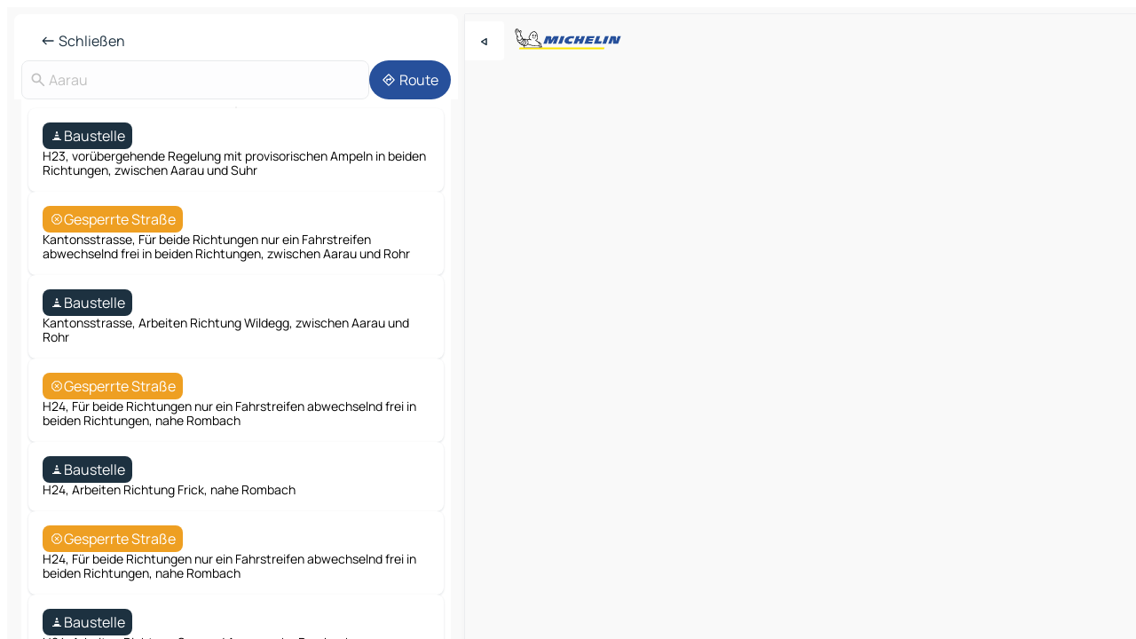

--- FILE ---
content_type: text/html
request_url: https://de.viamichelin.ch/karten-stadtplan/verkehr/schweiz/aargau/aarau/aarau-5000
body_size: 13107
content:
<!doctype html>
<html lang="de">

<head>
	<meta charset="utf-8" />
	<meta name="viewport" content="width=device-width, initial-scale=1, maximum-scale=1, user-scalable=no" />
	<meta name="apple-itunes-app" content="app-id=443142682" />
	<!-- start app -->
	
		<link href="../../../../../_app/immutable/assets/vnd.D6Q4K2v3.css" rel="stylesheet">
		<link href="../../../../../_app/immutable/assets/lib.Cal4F3nj.css" rel="stylesheet">
		<link href="../../../../../_app/immutable/assets/vnd.Dmjc78Y1.css" rel="stylesheet">
		<link href="../../../../../_app/immutable/assets/0.C737XJuh.css" rel="stylesheet">
		<link href="../../../../../_app/immutable/assets/2.DTvqgUuk.css" rel="stylesheet">
		<link href="../../../../../_app/immutable/assets/13.DYISXNmz.css" rel="stylesheet"><!--1xg1a3p--><!--[!--><!--]--> <!--[!--><!--]--> <!--[!--><!--]--> <meta name="description" content="Verkehrsbedingungen aarau-5000 Live: Staus, Unfälle, Bauarbeiten und stockender Verkehr aarau-5000"/> <meta property="og:type" content="website"/> <meta property="og:site_name" content="ViaMichelin"/> <!--[--><meta property="og:title" content="Verkehrsinfo aarau-5000 heute - Straßenverkehr in Echtzeit - ViaMichelin"/><!--]--> <!--[--><meta property="og:description" content="Verkehrsbedingungen aarau-5000 Live: Staus, Unfälle, Bauarbeiten und stockender Verkehr aarau-5000"/><!--]--> <!--[--><meta property="og:image" content="https://de.viamichelin.ch/_app/immutable/assets/logo-social.CPCa_Ogs.png"/><!--]--> <!--[!--><!--]--> <!--[--><link rel="alternate" href="https://www.viamichelin.at/karten-stadtplan/verkehr/schweiz/aargau/aarau/aarau-5000" hreflang="de-at"/><link rel="alternate" href="https://fr.viamichelin.be/cartes-plans/trafic/suisse/argovie/aarau/aarau-5000" hreflang="fr-be"/><link rel="alternate" href="https://nl.viamichelin.be/kaarten-plattegronden/verkeer/zwitserland/aargau/aarau/aarau-5000" hreflang="nl-be"/><link rel="alternate" href="https://fr.viamichelin.ch/cartes-plans/trafic/suisse/argovie/aarau/aarau-5000" hreflang="fr-ch"/><link rel="alternate" href="https://it.viamichelin.ch/mappe-piantine/traffico/svizzera/argovia/aarau/aarau-5000" hreflang="it-ch"/><link rel="alternate" href="https://www.viamichelin.com/maps/traffic/switzerland/aargau/aarau/aarau-5000" hreflang="en"/><link rel="alternate" href="https://www.viamichelin.de/karten-stadtplan/verkehr/schweiz/aargau/aarau/aarau-5000" hreflang="de"/><link rel="alternate" href="https://www.viamichelin.es/mapas-planos/trafico/suiza/argovia/aarau/aarau-5000" hreflang="es"/><link rel="alternate" href="https://www.viamichelin.fr/cartes-plans/trafic/suisse/argovie/aarau/aarau-5000" hreflang="fr"/><link rel="alternate" href="https://www.viamichelin.it/mappe-piantine/traffico/svizzera/argovia/aarau/aarau-5000" hreflang="it"/><link rel="alternate" href="https://www.viamichelin.ie/maps/traffic/switzerland/aargau/aarau/aarau-5000" hreflang="en-ie"/><link rel="alternate" href="https://www.viamichelin.nl/kaarten-plattegronden/verkeer/zwitserland/aargau/aarau/aarau-5000" hreflang="nl"/><link rel="alternate" href="https://www.viamichelin.pt/mapas-plantas/trafego/suica/argovia/aarau/aarau-5000" hreflang="pt"/><link rel="alternate" href="https://www.viamichelin.co.uk/maps/traffic/switzerland/aargau/aarau/aarau-5000" hreflang="en-gb"/><!--]--> <!--[!--><!--]--><!----><title>Verkehrsinfo aarau-5000 heute - Straßenverkehr in Echtzeit - ViaMichelin</title>
	<!-- end app -->

	<meta name="google-site-verification" content="WgJa1cTzAZSQnDsg_NiBfVwI5UW7ZXNW7gNJDaNIwCw" />

	<link rel="icon" href="../../../../../favicon.png" />

	<!-- Start Consent -->
	<script nonce="KX6dhaf6vjY5ApKFSFu8FA==" id="spcloader" async fetchpriority="high" type="text/javascript"
		src="https://sdk.privacy-center.org/a1a55c7f-7f45-4e4b-80ac-b48e44c2fe99/loader.js?target=de.viamichelin.ch"></script>
	<script nonce="KX6dhaf6vjY5ApKFSFu8FA==" type="text/javascript" async>
			window.didomiOnReady = window.didomiOnReady || [];
			window.didomiEventListeners = window.didomiEventListeners || [];

			window.didomiEventListeners.push(
				{
					event: "notice.shown",
					listener() {
						const $link = document.querySelector(
							".didomi-notice-view-partners-link-in-text"
						);
						if (!$link) {
							return;
						}
						$link.removeAttribute("href");
						$link.addEventListener("click", () => {
							Didomi.preferences.show("vendors");
						});
					},
				},
				{
					event: "notice.clickagree",
					listener() {
						window.postMessage({ type: 'didomi_clickagree'})
					}
				}
			);

			window.didomiConfig = {
				user: {
					bots: {
						consentRequired: false,
					},
				},
				preferences: {
					showWhenConsentIsMissing: false,
				},
			};

			window.gdprAppliesGlobally = true;
			// prettier-ignore
			!function(){function t(e){if(!window.frames[e]){if(document.body&&document.body.firstChild){let a=document.body,n=document.createElement("iframe");n.style.display="none",n.name=e,n.title=e,a.insertBefore(n,a.firstChild)}else setTimeout(function(){t(e)},5)}}function e(t,e,a,n,i){function r(t,a,n,r){if("function"!=typeof n)return;window[e]||(window[e]=[]);let s=!1;i&&(s=i(t,r,n)),s||window[e].push({command:t,version:a,callback:n,parameter:r})}function s(e){if(!window[t]||!0!==window[t].stub||!e.data)return;let i="string"==typeof e.data,r;try{r=i?JSON.parse(e.data):e.data}catch(s){return}if(r[a]){let f=r[a];window[t](f.command,f.version,function(t,a){let r={};r[n]={returnValue:t,success:a,callId:f.callId},e.source.postMessage(i?JSON.stringify(r):r,"*")},f.parameter)}}r.stub=!0,r.stubVersion=2,"function"!=typeof window[t]&&(window[t]=r,window.addEventListener?window.addEventListener("message",s,!1):window.attachEvent("onmessage",s))}e("__uspapi","__uspapiBuffer","__uspapiCall","__uspapiReturn"),t("__uspapiLocator"),e("__tcfapi","__tcfapiBuffr","__tcl","__tcfapiReturn"),t("__tcfapiLocator")}();
		</script>
	<!-- End Consent -->

	<!-- Start Google tag manager -->
	<script src="https://www.googletagmanager.com/gtag/js?id=G-97C0VJRFGQ" defer type="didomi/javascript"
		nonce="KX6dhaf6vjY5ApKFSFu8FA==" fetchpriority="low"></script>
	<script nonce="KX6dhaf6vjY5ApKFSFu8FA==" type="text/javascript" defer>
			window.dataLayer = window.dataLayer || [];
			function gtag() {
				dataLayer.push(arguments);
			}
			gtag('js', new Date());
			gtag('config', 'G-97C0VJRFGQ', { send_page_view: false });
		</script>
	<!-- End Google tag manager -->
</head>

<body data-sveltekit-preload-data="hover" class="text-body">
	<div style="display: contents"><!--[--><!--[--><!----><!--[--><!--]--> <!--[--><!----><div class="main-container bg-neutral-weak homepage svelte-9k52vj" style="--bottomsheet-height-offset: -0px;"><div class="map svelte-9k52vj"><div class="h-full w-full md:shadow-smooth-block md:relative svelte-6wt9i2" data-testid="map-container"><!--[!--><!--]--></div><!----> <!--[--><div class="absolute top-4 left-0 size-11 z-ontop hidden md:block"><button type="button" class="btn-filled-white btn-md rd-l-0 min-w-max"><!--[!--><!--[--><!----><span class="flex w-max size-3.5"><!--[--><!----><span class="icon-arrow-back-left inline-block"><!----></span><!----><!--]--><!----></span><!----><!--]--> <!--[!--><!--]--> <!--[!--><!--]--><!--]--> <!--[!--><!--]--></button><!----></div><!--]--> <img src="/_app/immutable/assets/vm-logo-bib-michelin.Dd_LzvJh.svg" alt="Michelin" class="absolute left-14 top-6 md:block hidden z-hover" height="24" width="120"/> <img height="32" width="126" src="/_app/immutable/assets/vm-logo-large.BEgj6SJ1.svg" alt="ViaMichelin" class="absolute-center-x top-2 md:hidden z-hover"/></div> <!--[!--><!--]--> <div class="slot-container md:p-2 md:pr-0 md:h-dvh printable svelte-9k52vj"><div class="md:overflow-hidden md:rd-2 md:h-dvh max-h-full printable"><div class="slot-wrapper h-full scrollbar-thin printable md:bg-neutral-weakest svelte-9k52vj"><!--[!--><!--]--> <!--[--><!----><!--[!--><!----><div><div class="searchtools w-full md:flex md:flex-wrap md:gap-4 md:bg-transparent md:px-2 md:pt-2 svelte-1kj4v11" data-testid="map-search-panel"><!--[!--><!--]--> <!--[--><header role="banner" class="flex items-center w-full py-1 justify-between px-2 md:py-0"><!--[!--><!--[!--><!--[--><!--[!--><button type="button" class="btn-filled-white btn-md min-w-max"><!--[!--><!--[--><!----><span class="flex w-max"><!--[--><!----><span class="icon-west inline-block"><!----></span><!----><!--]--><!----></span><!----><!--]--> <!--[--><span class="ml-1">Schließen</span><!--]--> <!--[!--><!--]--><!--]--> <!--[!--><!--]--></button><!--]--><!--]--><!--]--><!--]--> <!--[!--><!--[!--><!--]--><!--]--></header><!----><!--]--> <div class="flex gap-2 w-full md:p-0 md:bg-transparent border-coloredneutral-weakest rounded-full p-2"><div class="search relative w-full min-w-0  svelte-oeoh2d"><label for="address-search" class="text-sm"> <span class="input-container flex items-center p-2 w-full text-5 gap-1 rd-2 relative b-solid b-0.5 border-coloredneutral-weakest element-disabled bg-neutral-soft text-neutral svelte-xzp1b6"><!--[--><!----><span class="icon-search inline-block w-5 "><!----></span><!----><!--]--> <input type="text" id="address-search" class="input min-w-0 text-md text-coloredneutral b-0 flex-grow bg-transparent placeholder:text-neutral disabled:text-neutral svelte-xzp1b6" placeholder="Wohin gehen wir?" aria-label="Wohin gehen wir?" disabled autocomplete="off" value="Aarau"/> <!--[!--><!--]--> <!--[!--><!--]--></span></label><!----> <ul class="results rd-2 absolute z-hover w-full m-0 mt-1 p-0 shadow-smooth-bottom-2 bg-neutral-weakest text-coloredneutral text-md svelte-oeoh2d" role="listbox" aria-label="Suchergebnisse"><!--[!--><!--]--><!----> <!--[!--><!--]--><!----> <!--[!--><!--[!--><!--]--><!--]--><!----></ul></div><!----> <!--[--><button type="button" aria-label="Route" class="btn-filled-primary btn-md z-infront rounded-full min-w-max"><!--[!--><!--[--><!----><span class="flex w-max"><!--[--><!----><span class="icon-directions inline-block"><!----></span><!----><!--]--><!----></span><!----><!--]--> <!--[--><span class="ml-1">Route</span><!--]--> <!--[!--><!--]--><!--]--> <!--[!--><!--]--></button><!--]--></div></div></div><!----> <div class="traffic-container bg-neutral-weak px-2 rd-2 pb-0 md:rd-0 md:block block svelte-teolui"><button type="button" class="handle relative w-full p-4 rd-2 b-0 grid place-items-center bg-transparent md:hidden" aria-label="Das Panel öffnen" style="height: 40px;"><span class="rd-2 w-20 h-2 bg-base-15"></span></button><!----> <div class="bg-neutral-weakest"><div class="flex flex-col gap-4 p-2 items-center"><div class="border-neutral-soft border-0.5 border-solid"></div> <!--[!--><!--[--><!--[--><div class="rd-2 p-4 flex flex-col gap-2 shadow-smooth-bottom-1 bg-neutral-weakest w-full"><!--[!--><div class="flex items-center justify-center w-max shrink-0  rd-2 py-1 px-2 bg-coloredneutral text-neutral-weakest svelte-snfjjm"><!--[!--><!--[!--><!--[--><!----><div class="flex w-max"><!--[--><!----><div class="icon-construction-cone inline-block"><!----></div><!----><!--]--><!----></div><!----><!--]--> <!--[--><span>Baustelle</span><!--]--> <!--[!--><!--]--><!--]--><!--]--></div><!----> <div class="text-sm">H23, vorübergehende Regelung mit provisorischen Ampeln in beiden Richtungen, zwischen Aarau und Suhr</div><!--]--></div><!----> <!--[!--><!--]--><div class="rd-2 p-4 flex flex-col gap-2 shadow-smooth-bottom-1 bg-neutral-weakest w-full"><!--[!--><div class="flex items-center justify-center w-max shrink-0  rd-2 py-1 px-2 bg-warning text-neutral-weakest svelte-snfjjm"><!--[!--><!--[!--><!--[--><!----><div class="flex w-max"><!--[--><!----><div class="icon-car-dangerous inline-block"><!----></div><!----><!--]--><!----></div><!----><!--]--> <!--[--><span>Gesperrte Straße</span><!--]--> <!--[!--><!--]--><!--]--><!--]--></div><!----> <div class="text-sm">Kantonsstrasse, Für beide Richtungen nur ein Fahrstreifen abwechselnd frei in beiden Richtungen, zwischen Aarau und Rohr</div><!--]--></div><!----> <!--[--><!----><div id="div-gpt-ad-mpu_haut" class="ad size-full max-h-[var(--height)] max-w-[var(--width)] overflow-hidden md:max-h-[var(--md-height)] md:max-w-[var(--md-width)] div-gpt-ad-mpu_haut svelte-15hg1g9" style=" --width:300px; --height:250px; --md-width:300px; --md-height:250px; " data-testid="ad-traffic"></div><!----><!--]--><div class="rd-2 p-4 flex flex-col gap-2 shadow-smooth-bottom-1 bg-neutral-weakest w-full"><!--[!--><div class="flex items-center justify-center w-max shrink-0  rd-2 py-1 px-2 bg-coloredneutral text-neutral-weakest svelte-snfjjm"><!--[!--><!--[!--><!--[--><!----><div class="flex w-max"><!--[--><!----><div class="icon-construction-cone inline-block"><!----></div><!----><!--]--><!----></div><!----><!--]--> <!--[--><span>Baustelle</span><!--]--> <!--[!--><!--]--><!--]--><!--]--></div><!----> <div class="text-sm">Kantonsstrasse, Arbeiten Richtung Wildegg, zwischen Aarau und Rohr</div><!--]--></div><!----> <!--[!--><!--]--><div class="rd-2 p-4 flex flex-col gap-2 shadow-smooth-bottom-1 bg-neutral-weakest w-full"><!--[!--><div class="flex items-center justify-center w-max shrink-0  rd-2 py-1 px-2 bg-warning text-neutral-weakest svelte-snfjjm"><!--[!--><!--[!--><!--[--><!----><div class="flex w-max"><!--[--><!----><div class="icon-car-dangerous inline-block"><!----></div><!----><!--]--><!----></div><!----><!--]--> <!--[--><span>Gesperrte Straße</span><!--]--> <!--[!--><!--]--><!--]--><!--]--></div><!----> <div class="text-sm">H24, Für beide Richtungen nur ein Fahrstreifen abwechselnd frei in beiden Richtungen, nahe Rombach</div><!--]--></div><!----> <!--[!--><!--]--><div class="rd-2 p-4 flex flex-col gap-2 shadow-smooth-bottom-1 bg-neutral-weakest w-full"><!--[!--><div class="flex items-center justify-center w-max shrink-0  rd-2 py-1 px-2 bg-coloredneutral text-neutral-weakest svelte-snfjjm"><!--[!--><!--[!--><!--[--><!----><div class="flex w-max"><!--[--><!----><div class="icon-construction-cone inline-block"><!----></div><!----><!--]--><!----></div><!----><!--]--> <!--[--><span>Baustelle</span><!--]--> <!--[!--><!--]--><!--]--><!--]--></div><!----> <div class="text-sm">H24, Arbeiten Richtung Frick, nahe Rombach</div><!--]--></div><!----> <!--[!--><!--]--><div class="rd-2 p-4 flex flex-col gap-2 shadow-smooth-bottom-1 bg-neutral-weakest w-full"><!--[!--><div class="flex items-center justify-center w-max shrink-0  rd-2 py-1 px-2 bg-warning text-neutral-weakest svelte-snfjjm"><!--[!--><!--[!--><!--[--><!----><div class="flex w-max"><!--[--><!----><div class="icon-car-dangerous inline-block"><!----></div><!----><!--]--><!----></div><!----><!--]--> <!--[--><span>Gesperrte Straße</span><!--]--> <!--[!--><!--]--><!--]--><!--]--></div><!----> <div class="text-sm">H24, Für beide Richtungen nur ein Fahrstreifen abwechselnd frei in beiden Richtungen, nahe Rombach</div><!--]--></div><!----> <!--[!--><!--]--><div class="rd-2 p-4 flex flex-col gap-2 shadow-smooth-bottom-1 bg-neutral-weakest w-full"><!--[!--><div class="flex items-center justify-center w-max shrink-0  rd-2 py-1 px-2 bg-coloredneutral text-neutral-weakest svelte-snfjjm"><!--[!--><!--[!--><!--[--><!----><div class="flex w-max"><!--[--><!----><div class="icon-construction-cone inline-block"><!----></div><!----><!--]--><!----></div><!----><!--]--> <!--[--><span>Baustelle</span><!--]--> <!--[!--><!--]--><!--]--><!--]--></div><!----> <div class="text-sm">H24, Arbeiten Richtung Sursee / Aarau, nahe Rombach</div><!--]--></div><!----> <!--[!--><!--]--><div class="rd-2 p-4 flex flex-col gap-2 shadow-smooth-bottom-1 bg-neutral-weakest w-full"><!--[!--><div class="flex items-center justify-center w-max shrink-0  rd-2 py-1 px-2 bg-coloredneutral text-neutral-weakest svelte-snfjjm"><!--[!--><!--[!--><!--[--><!----><div class="flex w-max"><!--[--><!----><div class="icon-construction-cone inline-block"><!----></div><!----><!--]--><!----></div><!----><!--]--> <!--[--><span>Baustelle</span><!--]--> <!--[!--><!--]--><!--]--><!--]--></div><!----> <div class="text-sm">H23, Veränderte Verkehrsführung im Baustellenbereich in beiden Richtungen, zwischen Suhr und Aarau</div><!--]--></div><!----> <!--[!--><!--]--><div class="rd-2 p-4 flex flex-col gap-2 shadow-smooth-bottom-1 bg-neutral-weakest w-full"><!--[!--><div class="flex items-center justify-center w-max shrink-0  rd-2 py-1 px-2 bg-coloredneutral text-neutral-weakest svelte-snfjjm"><!--[!--><!--[!--><!--[--><!----><div class="flex w-max"><!--[--><!----><div class="icon-construction-cone inline-block"><!----></div><!----><!--]--><!----></div><!----><!--]--> <!--[--><span>Baustelle</span><!--]--> <!--[!--><!--]--><!--]--><!--]--></div><!----> <div class="text-sm">H1, vorübergehende Regelung mit provisorischen Ampeln in beiden Richtungen, zwischen Hunzenschwil und Suhr</div><!--]--></div><!----> <!--[!--><!--]--><div class="rd-2 p-4 flex flex-col gap-2 shadow-smooth-bottom-1 bg-neutral-weakest w-full"><!--[!--><div class="flex items-center justify-center w-max shrink-0  rd-2 py-1 px-2 bg-coloredneutral text-neutral-weakest svelte-snfjjm"><!--[!--><!--[!--><!--[--><!----><div class="flex w-max"><!--[--><!----><div class="icon-construction-cone inline-block"><!----></div><!----><!--]--><!----></div><!----><!--]--> <!--[--><span>Baustelle</span><!--]--> <!--[!--><!--]--><!--]--><!--]--></div><!----> <div class="text-sm">H1, Arbeiten Richtung Genf / Bern, zwischen Hunzenschwil und Suhr</div><!--]--></div><!----> <!--[!--><!--]--><div class="rd-2 p-4 flex flex-col gap-2 shadow-smooth-bottom-1 bg-neutral-weakest w-full"><!--[!--><div class="flex items-center justify-center w-max shrink-0  rd-2 py-1 px-2 bg-coloredneutral text-neutral-weakest svelte-snfjjm"><!--[!--><!--[!--><!--[--><!----><div class="flex w-max"><!--[--><!----><div class="icon-construction-cone inline-block"><!----></div><!----><!--]--><!----></div><!----><!--]--> <!--[--><span>Baustelle</span><!--]--> <!--[!--><!--]--><!--]--><!--]--></div><!----> <div class="text-sm">H23, Veränderte Verkehrsführung im Baustellenbereich in beiden Richtungen, zwischen Aarau und Suhr</div><!--]--></div><!----> <!--[!--><!--]--><div class="rd-2 p-4 flex flex-col gap-2 shadow-smooth-bottom-1 bg-neutral-weakest w-full"><!--[!--><div class="flex items-center justify-center w-max shrink-0  rd-2 py-1 px-2 bg-coloredneutral text-neutral-weakest svelte-snfjjm"><!--[!--><!--[!--><!--[--><!----><div class="flex w-max"><!--[--><!----><div class="icon-construction-cone inline-block"><!----></div><!----><!--]--><!----></div><!----><!--]--> <!--[--><span>Baustelle</span><!--]--> <!--[!--><!--]--><!--]--><!--]--></div><!----> <div class="text-sm">H23, vorübergehende Regelung mit provisorischen Ampeln in beiden Richtungen, zwischen Suhr und Aarau</div><!--]--></div><!----> <!--[!--><!--]--><div class="rd-2 p-4 flex flex-col gap-2 shadow-smooth-bottom-1 bg-neutral-weakest w-full"><!--[!--><div class="flex items-center justify-center w-max shrink-0  rd-2 py-1 px-2 bg-coloredneutral text-neutral-weakest svelte-snfjjm"><!--[!--><!--[!--><!--[--><!----><div class="flex w-max"><!--[--><!----><div class="icon-construction-cone inline-block"><!----></div><!----><!--]--><!----></div><!----><!--]--> <!--[--><span>Baustelle</span><!--]--> <!--[!--><!--]--><!--]--><!--]--></div><!----> <div class="text-sm">H23, vorübergehende Regelung mit provisorischen Ampeln in beiden Richtungen, zwischen Aarau und Suhr</div><!--]--></div><!----> <!--[!--><!--]--><div class="rd-2 p-4 flex flex-col gap-2 shadow-smooth-bottom-1 bg-neutral-weakest w-full"><!--[!--><div class="flex items-center justify-center w-max shrink-0  rd-2 py-1 px-2 bg-coloredneutral text-neutral-weakest svelte-snfjjm"><!--[!--><!--[!--><!--[--><!----><div class="flex w-max"><!--[--><!----><div class="icon-construction-cone inline-block"><!----></div><!----><!--]--><!----></div><!----><!--]--> <!--[--><span>Baustelle</span><!--]--> <!--[!--><!--]--><!--]--><!--]--></div><!----> <div class="text-sm">H25, vorübergehende Regelung mit provisorischen Ampeln in beiden Richtungen, zwischen Buchs und Aarau</div><!--]--></div><!----> <!--[!--><!--]--><!--]--><!--]--><!--]--></div></div><!----> <footer role="contentinfo" data-sveltekit-preload-data="tap" class="bg-neutral-weakest flex flex-col gap-6 p-2 pb-0  svelte-1b4fnhr"><div class="flex flex-col gap-4 "><div class="flex justify-between"><img src="/_app/immutable/assets/vm-logo-bib-michelin.Dd_LzvJh.svg" alt="Michelin" height="24" width="120"/> <button type="button" class="btn-outline-primary btn-md min-w-max"><!--[!--><!--[--><!----><span class="flex w-max"><!--[--><!----><span class="icon-flag-ch inline-block"><!----></span><!----><!--]--><!----></span><!----><!--]--> <!--[--><span class="ml-1">Deutsch - Schweiz</span><!--]--> <!--[!--><!--]--><!--]--> <!--[!--><!--]--></button><!----></div> <div class="flex flex-col md:flex-row md:flex-wrap gap-4"><!--[--><a href="https://3fe75001.sibforms.com/serve/[base64]" class="min-w-max btn-filled-primary btn-md svelte-1b8k1k" rel="noopener" target="_blank"><!--[!--><!--[--><!----><div class="flex w-max"><!--[--><!----><div class="icon-mail inline-block"><!----></div><!----><!--]--><!----></div><!----><!--]--> <!--[--><span class="px-1">Unseren Newsletter abonnieren</span><!--]--> <!--[!--><!--]--><!--]--></a><!--]--> <a href="https://www.viamichelin.de/magazine/?utm_source=viamichelin_web&amp;utm_medium=browse_button" class="min-w-max btn-filled-light btn-md svelte-1b8k1k" rel="external noopener" target="_blank"><!--[!--><!--[--><!----><div class="flex w-max"><!--[--><!----><div class="icon-menu-book inline-block"><!----></div><!----><!--]--><!----></div><!----><!--]--> <!--[--><span class="px-1">Das Info-Magazin ViaMichelin durchsuchen</span><!--]--> <!--[!--><!--]--><!--]--></a><!----></div></div> <!--[!--><!--]--> <!--[!--><!--]--><!----> <!--[--><!--[--><ol itemscope="" itemtype="http://schema.org/BreadcrumbList" class="breadcrumbs flex flex-wrap p-0 items-center whitespace-nowrap svelte-qo6nxf"><li itemprop="itemListElement" itemtype="http://schema.org/ListItem" itemscope="" class="svelte-qo6nxf"><a href="/" class="link inline svelte-1b8k1k" itemprop="item"><!--[--><span itemprop="name">Home</span><!----><!--]--></a><!----> <meta itemprop="position" content="0"/></li> <!--[--><!--[--><li itemprop="itemListElement" itemtype="http://schema.org/ListItem" itemscope="" class="svelte-qo6nxf"><!--[--><a href="/karten-stadtplan" class="link inline svelte-1b8k1k" itemprop="item" data-sveltekit-preload-data="off"><!--[--><span itemprop="name">Karten Stadtplan</span><!----><!--]--></a><!--]--> <meta itemprop="position" content="1"/></li><!--]--><!--[--><li itemprop="itemListElement" itemtype="http://schema.org/ListItem" itemscope="" class="svelte-qo6nxf"><!--[--><a href="/karten-stadtplan/verkehr" class="link inline svelte-1b8k1k" itemprop="item" data-sveltekit-preload-data="off"><!--[--><span itemprop="name">Verkehr</span><!----><!--]--></a><!--]--> <meta itemprop="position" content="2"/></li><!--]--><!--[--><li itemprop="itemListElement" itemtype="http://schema.org/ListItem" itemscope="" class="svelte-qo6nxf"><!--[--><a href="/karten-stadtplan/verkehr/schweiz" class="link inline svelte-1b8k1k" itemprop="item" data-sveltekit-preload-data="off"><!--[--><span itemprop="name">Schweiz</span><!----><!--]--></a><!--]--> <meta itemprop="position" content="3"/></li><!--]--><!--[--><li itemprop="itemListElement" itemtype="http://schema.org/ListItem" itemscope="" class="svelte-qo6nxf"><!--[--><a href="/karten-stadtplan/verkehr/schweiz/aargau" class="link inline svelte-1b8k1k" itemprop="item" data-sveltekit-preload-data="off"><!--[--><span itemprop="name">Aargau</span><!----><!--]--></a><!--]--> <meta itemprop="position" content="4"/></li><!--]--><!--[--><li itemprop="itemListElement" itemtype="http://schema.org/ListItem" itemscope="" class="svelte-qo6nxf"><!--[--><a href="/karten-stadtplan/verkehr/schweiz/aargau/aarau" class="link inline svelte-1b8k1k" itemprop="item" data-sveltekit-preload-data="off"><!--[--><span itemprop="name">Aarau</span><!----><!--]--></a><!--]--> <meta itemprop="position" content="5"/></li><!--]--><!--[--><li itemprop="itemListElement" itemtype="http://schema.org/ListItem" itemscope="" class="svelte-qo6nxf"><!--[!--><span itemprop="name" class="text-md text-neutral-strongest">Aarau</span><!--]--> <meta itemprop="position" content="6"/></li><!--]--><!--]--></ol><!--]--> <!--[--><h1 class="text-md font-medium">Verkehrsinfo aarau-5000 heute - Straßenverkehr in Echtzeit - ViaMichelin</h1><!--]--> <!--[--><!--[!--><p class="description">Verkehrsbedingungen aarau-5000 Live: Staus, Unfälle, Bauarbeiten und stockender Verkehr aarau-5000</p><!--]--><!--]--> <!--[!--><!--]--> <!--[--><section class="flex flex-col gap-0 p-0 m-0"><!--[--><h2 class="border-b-1 border-b-solid text-coloredneutral-soft text-bold text-md m-0" data-testid="seo-footer-link-block-title"><button type="button" class="btn-ghost-primary btn-md w-full justify-between min-w-max"><!--[!--><!--[!--><!--]--> <!--[--><span class="mr-1">Aarau</span><!--]--> <!--[--><!----><span class="flex w-max"><!--[--><!----><span class="icon-chevron-right inline-block"><!----></span><!----><!--]--><!----></span><!----><!--]--><!--]--> <!--[!--><!--]--></button><!----></h2> <ul data-testid="seo-footer-link-block-list" class="svelte-1ba0xl7"><!--[--><li><a href="/karten-stadtplan/schweiz/aargau/aarau/aarau-5000" class="min-w-max link flex justify-start svelte-1b8k1k"><!--[!--><!--[!--><!--]--> <!--[--><span class="px-1">Aarau Karten Stadtplan</span><!--]--> <!--[!--><!--]--><!--]--></a><!----></li><li><a href="/karten-stadtplan/verkehr/schweiz/aargau/aarau/aarau-5000" class="min-w-max link flex justify-start svelte-1b8k1k"><!--[!--><!--[!--><!--]--> <!--[--><span class="px-1">Aarau Verkehr</span><!--]--> <!--[!--><!--]--><!--]--></a><!----></li><li><a href="/karten-stadtplan/hotels/schweiz/aargau/aarau/aarau-5000" class="min-w-max link flex justify-start svelte-1b8k1k"><!--[!--><!--[!--><!--]--> <!--[--><span class="px-1">Aarau Hotels</span><!--]--> <!--[!--><!--]--><!--]--></a><!----></li><li><a href="/karten-stadtplan/restaurants/schweiz/aargau/aarau/aarau-5000" class="min-w-max link flex justify-start svelte-1b8k1k"><!--[!--><!--[!--><!--]--> <!--[--><span class="px-1">Aarau Restaurants</span><!--]--> <!--[!--><!--]--><!--]--></a><!----></li><li><a href="/karten-stadtplan/touristische-attraktionen/schweiz/aargau/aarau/aarau-5000" class="min-w-max link flex justify-start svelte-1b8k1k"><!--[!--><!--[!--><!--]--> <!--[--><span class="px-1">Aarau Touristische Attraktionen</span><!--]--> <!--[!--><!--]--><!--]--></a><!----></li><li><a href="/karten-stadtplan/tankstellen/schweiz/aargau/aarau/aarau-5000" class="min-w-max link flex justify-start svelte-1b8k1k"><!--[!--><!--[!--><!--]--> <!--[--><span class="px-1">Aarau Tankstellen</span><!--]--> <!--[!--><!--]--><!--]--></a><!----></li><li><a href="/karten-stadtplan/parkplatze/schweiz/aargau/aarau/aarau-5000" class="min-w-max link flex justify-start svelte-1b8k1k"><!--[!--><!--[!--><!--]--> <!--[--><span class="px-1">Aarau Parkplätze</span><!--]--> <!--[!--><!--]--><!--]--></a><!----></li><!--]--></ul><!--]--> <!--[--><h2 class="border-b-1 border-b-solid text-coloredneutral-soft text-bold text-md m-0" data-testid="seo-footer-link-block-title"><button type="button" class="btn-ghost-primary btn-md w-full justify-between min-w-max"><!--[!--><!--[!--><!--]--> <!--[--><span class="mr-1">Routenplaner</span><!--]--> <!--[--><!----><span class="flex w-max"><!--[--><!----><span class="icon-chevron-right inline-block"><!----></span><!----><!--]--><!----></span><!----><!--]--><!--]--> <!--[!--><!--]--></button><!----></h2> <ul data-testid="seo-footer-link-block-list" class="svelte-1ba0xl7"><!--[--><li><a href="/routenplaner/ergebnisse/aarau-5000-aarau-aargau-schweiz-to-zurich-8001-zurich-zurich-schweiz" class="min-w-max link flex justify-start svelte-1b8k1k"><!--[!--><!--[!--><!--]--> <!--[--><span class="px-1">Routenplaner Aarau - Zürich</span><!--]--> <!--[!--><!--]--><!--]--></a><!----></li><li><a href="/routenplaner/ergebnisse/aarau-5000-aarau-aargau-schweiz-to-basel-4001-basel_stadt-basel_stadt-schweiz" class="min-w-max link flex justify-start svelte-1b8k1k"><!--[!--><!--[!--><!--]--> <!--[--><span class="px-1">Routenplaner Aarau - Basel</span><!--]--> <!--[!--><!--]--><!--]--></a><!----></li><li><a href="/routenplaner/ergebnisse/aarau-5000-aarau-aargau-schweiz-to-obergosgen-4653-gosgen-solothurn-schweiz" class="min-w-max link flex justify-start svelte-1b8k1k"><!--[!--><!--[!--><!--]--> <!--[--><span class="px-1">Routenplaner Aarau - Obergösgen</span><!--]--> <!--[!--><!--]--><!--]--></a><!----></li><li><a href="/routenplaner/ergebnisse/aarau-5000-aarau-aargau-schweiz-to-lenzburg-5600-lenzburg-aargau-schweiz" class="min-w-max link flex justify-start svelte-1b8k1k"><!--[!--><!--[!--><!--]--> <!--[--><span class="px-1">Routenplaner Aarau - Lenzburg</span><!--]--> <!--[!--><!--]--><!--]--></a><!----></li><li><a href="/routenplaner/ergebnisse/aarau-5000-aarau-aargau-schweiz-to-unterkulm-5726-kulm-aargau-schweiz" class="min-w-max link flex justify-start svelte-1b8k1k"><!--[!--><!--[!--><!--]--> <!--[--><span class="px-1">Routenplaner Aarau - Unterkulm</span><!--]--> <!--[!--><!--]--><!--]--></a><!----></li><li><a href="/routenplaner/ergebnisse/aarau-5000-aarau-aargau-schweiz-to-olten-4600-olten-solothurn-schweiz" class="min-w-max link flex justify-start svelte-1b8k1k"><!--[!--><!--[!--><!--]--> <!--[--><span class="px-1">Routenplaner Aarau - Olten</span><!--]--> <!--[!--><!--]--><!--]--></a><!----></li><li><a href="/routenplaner/ergebnisse/aarau-5000-aarau-aargau-schweiz-to-zofingen-4665-zofingen-aargau-schweiz" class="min-w-max link flex justify-start svelte-1b8k1k"><!--[!--><!--[!--><!--]--> <!--[--><span class="px-1">Routenplaner Aarau - Zofingen</span><!--]--> <!--[!--><!--]--><!--]--></a><!----></li><li><a href="/routenplaner/ergebnisse/aarau-5000-aarau-aargau-schweiz-to-brugg-5200-brugg-aargau-schweiz" class="min-w-max link flex justify-start svelte-1b8k1k"><!--[!--><!--[!--><!--]--> <!--[--><span class="px-1">Routenplaner Aarau - Brugg</span><!--]--> <!--[!--><!--]--><!--]--></a><!----></li><li><a href="/routenplaner/ergebnisse/aarau-5000-aarau-aargau-schweiz-to-laufenburg-5080-laufenburg-aargau-schweiz" class="min-w-max link flex justify-start svelte-1b8k1k"><!--[!--><!--[!--><!--]--> <!--[--><span class="px-1">Routenplaner Aarau - Laufenburg</span><!--]--> <!--[!--><!--]--><!--]--></a><!----></li><li><a href="/routenplaner/ergebnisse/aarau-5000-aarau-aargau-schweiz-to-sissach-4450-sissach-basel_land-schweiz" class="min-w-max link flex justify-start svelte-1b8k1k"><!--[!--><!--[!--><!--]--> <!--[--><span class="px-1">Routenplaner Aarau - Sissach</span><!--]--> <!--[!--><!--]--><!--]--></a><!----></li><li><a href="/routenplaner/ergebnisse/aarau-5000-aarau-aargau-schweiz-to-baden-5400-baden-aargau-schweiz" class="min-w-max link flex justify-start svelte-1b8k1k"><!--[!--><!--[!--><!--]--> <!--[--><span class="px-1">Routenplaner Aarau - Baden</span><!--]--> <!--[!--><!--]--><!--]--></a><!----></li><li><a href="/routenplaner/ergebnisse/aarau-5000-aarau-aargau-schweiz-to-waldenburg-4437-waldenburg-basel_land-schweiz" class="min-w-max link flex justify-start svelte-1b8k1k"><!--[!--><!--[!--><!--]--> <!--[--><span class="px-1">Routenplaner Aarau - Waldenburg</span><!--]--> <!--[!--><!--]--><!--]--></a><!----></li><li><a href="/routenplaner/ergebnisse/aarau-5000-aarau-aargau-schweiz-to-bremgarten_(aargau)-5620-bremgarten-aargau-schweiz" class="min-w-max link flex justify-start svelte-1b8k1k"><!--[!--><!--[!--><!--]--> <!--[--><span class="px-1">Routenplaner Aarau - Bremgarten (Aargau)</span><!--]--> <!--[!--><!--]--><!--]--></a><!----></li><li><a href="/routenplaner/ergebnisse/aarau-5000-aarau-aargau-schweiz-to-sursee-6210-sursee-luzern-schweiz" class="min-w-max link flex justify-start svelte-1b8k1k"><!--[!--><!--[!--><!--]--> <!--[--><span class="px-1">Routenplaner Aarau - Sursee</span><!--]--> <!--[!--><!--]--><!--]--></a><!----></li><li><a href="/routenplaner/ergebnisse/aarau-5000-aarau-aargau-schweiz-to-liestal-4410-liestal-basel_land-schweiz" class="min-w-max link flex justify-start svelte-1b8k1k"><!--[!--><!--[!--><!--]--> <!--[--><span class="px-1">Routenplaner Aarau - Liestal</span><!--]--> <!--[!--><!--]--><!--]--></a><!----></li><li><a href="/routenplaner/ergebnisse/aarau-5000-aarau-aargau-schweiz-to-muri_(aargau)-5630-muri-aargau-schweiz" class="min-w-max link flex justify-start svelte-1b8k1k"><!--[!--><!--[!--><!--]--> <!--[--><span class="px-1">Routenplaner Aarau - Muri (Aargau)</span><!--]--> <!--[!--><!--]--><!--]--></a><!----></li><li><a href="/routenplaner/ergebnisse/aarau-5000-aarau-aargau-schweiz-to-rheinfelden-4310-rheinfelden-aargau-schweiz" class="min-w-max link flex justify-start svelte-1b8k1k"><!--[!--><!--[!--><!--]--> <!--[--><span class="px-1">Routenplaner Aarau - Rheinfelden</span><!--]--> <!--[!--><!--]--><!--]--></a><!----></li><li><a href="/routenplaner/ergebnisse/aarau-5000-aarau-aargau-schweiz-to-dietikon-8953-dietikon-zurich-schweiz" class="min-w-max link flex justify-start svelte-1b8k1k"><!--[!--><!--[!--><!--]--> <!--[--><span class="px-1">Routenplaner Aarau - Dietikon</span><!--]--> <!--[!--><!--]--><!--]--></a><!----></li><li><a href="/routenplaner/ergebnisse/aarau-5000-aarau-aargau-schweiz-to-oensingen-4702-gau-solothurn-schweiz" class="min-w-max link flex justify-start svelte-1b8k1k"><!--[!--><!--[!--><!--]--> <!--[--><span class="px-1">Routenplaner Aarau - Oensingen</span><!--]--> <!--[!--><!--]--><!--]--></a><!----></li><li><a href="/routenplaner/ergebnisse/aarau-5000-aarau-aargau-schweiz-to-balsthal-4710-thal-solothurn-schweiz" class="min-w-max link flex justify-start svelte-1b8k1k"><!--[!--><!--[!--><!--]--> <!--[--><span class="px-1">Routenplaner Aarau - Balsthal</span><!--]--> <!--[!--><!--]--><!--]--></a><!----></li><!--]--></ul><!--]--> <!--[--><!--[--><h2 class="border-b-1 border-b-solid text-coloredneutral-soft text-bold text-md m-0" data-testid="seo-footer-link-block-title"><button type="button" class="btn-ghost-primary btn-md w-full justify-between min-w-max"><!--[!--><!--[!--><!--]--> <!--[--><span class="mr-1">Karten Stadtplan</span><!--]--> <!--[--><!----><span class="flex w-max"><!--[--><!----><span class="icon-chevron-right inline-block"><!----></span><!----><!--]--><!----></span><!----><!--]--><!--]--> <!--[!--><!--]--></button><!----></h2> <ul data-testid="seo-footer-link-block-list" class="svelte-1ba0xl7"><!--[--><li><a href="/karten-stadtplan/schweiz/zurich/zurich/zurich-8001" class="min-w-max link flex justify-start svelte-1b8k1k"><!--[!--><!--[!--><!--]--> <!--[--><span class="px-1">Karten Stadtplan Zürich</span><!--]--> <!--[!--><!--]--><!--]--></a><!----></li><li><a href="/karten-stadtplan/schweiz/basel_stadt/basel_stadt/basel-4001" class="min-w-max link flex justify-start svelte-1b8k1k"><!--[!--><!--[!--><!--]--> <!--[--><span class="px-1">Karten Stadtplan Basel</span><!--]--> <!--[!--><!--]--><!--]--></a><!----></li><li><a href="/karten-stadtplan/schweiz/solothurn/gosgen/obergosgen-4653" class="min-w-max link flex justify-start svelte-1b8k1k"><!--[!--><!--[!--><!--]--> <!--[--><span class="px-1">Karten Stadtplan Obergösgen</span><!--]--> <!--[!--><!--]--><!--]--></a><!----></li><li><a href="/karten-stadtplan/schweiz/aargau/lenzburg/lenzburg-5600" class="min-w-max link flex justify-start svelte-1b8k1k"><!--[!--><!--[!--><!--]--> <!--[--><span class="px-1">Karten Stadtplan Lenzburg</span><!--]--> <!--[!--><!--]--><!--]--></a><!----></li><li><a href="/karten-stadtplan/schweiz/aargau/kulm/unterkulm-5726" class="min-w-max link flex justify-start svelte-1b8k1k"><!--[!--><!--[!--><!--]--> <!--[--><span class="px-1">Karten Stadtplan Unterkulm</span><!--]--> <!--[!--><!--]--><!--]--></a><!----></li><li><a href="/karten-stadtplan/schweiz/solothurn/olten/olten-4600" class="min-w-max link flex justify-start svelte-1b8k1k"><!--[!--><!--[!--><!--]--> <!--[--><span class="px-1">Karten Stadtplan Olten</span><!--]--> <!--[!--><!--]--><!--]--></a><!----></li><li><a href="/karten-stadtplan/schweiz/aargau/zofingen/zofingen-4665" class="min-w-max link flex justify-start svelte-1b8k1k"><!--[!--><!--[!--><!--]--> <!--[--><span class="px-1">Karten Stadtplan Zofingen</span><!--]--> <!--[!--><!--]--><!--]--></a><!----></li><li><a href="/karten-stadtplan/schweiz/aargau/brugg/brugg-5200" class="min-w-max link flex justify-start svelte-1b8k1k"><!--[!--><!--[!--><!--]--> <!--[--><span class="px-1">Karten Stadtplan Brugg</span><!--]--> <!--[!--><!--]--><!--]--></a><!----></li><li><a href="/karten-stadtplan/schweiz/aargau/laufenburg/laufenburg-5080" class="min-w-max link flex justify-start svelte-1b8k1k"><!--[!--><!--[!--><!--]--> <!--[--><span class="px-1">Karten Stadtplan Laufenburg</span><!--]--> <!--[!--><!--]--><!--]--></a><!----></li><li><a href="/karten-stadtplan/schweiz/basel_land/sissach/sissach-4450" class="min-w-max link flex justify-start svelte-1b8k1k"><!--[!--><!--[!--><!--]--> <!--[--><span class="px-1">Karten Stadtplan Sissach</span><!--]--> <!--[!--><!--]--><!--]--></a><!----></li><li><a href="/karten-stadtplan/schweiz/aargau/baden/baden-5400" class="min-w-max link flex justify-start svelte-1b8k1k"><!--[!--><!--[!--><!--]--> <!--[--><span class="px-1">Karten Stadtplan Baden</span><!--]--> <!--[!--><!--]--><!--]--></a><!----></li><li><a href="/karten-stadtplan/schweiz/basel_land/waldenburg/waldenburg-4437" class="min-w-max link flex justify-start svelte-1b8k1k"><!--[!--><!--[!--><!--]--> <!--[--><span class="px-1">Karten Stadtplan Waldenburg</span><!--]--> <!--[!--><!--]--><!--]--></a><!----></li><li><a href="/karten-stadtplan/schweiz/aargau/bremgarten/bremgarten_(aargau)-5620" class="min-w-max link flex justify-start svelte-1b8k1k"><!--[!--><!--[!--><!--]--> <!--[--><span class="px-1">Karten Stadtplan Bremgarten (Aargau)</span><!--]--> <!--[!--><!--]--><!--]--></a><!----></li><li><a href="/karten-stadtplan/schweiz/luzern/sursee/sursee-6210" class="min-w-max link flex justify-start svelte-1b8k1k"><!--[!--><!--[!--><!--]--> <!--[--><span class="px-1">Karten Stadtplan Sursee</span><!--]--> <!--[!--><!--]--><!--]--></a><!----></li><li><a href="/karten-stadtplan/schweiz/basel_land/liestal/liestal-4410" class="min-w-max link flex justify-start svelte-1b8k1k"><!--[!--><!--[!--><!--]--> <!--[--><span class="px-1">Karten Stadtplan Liestal</span><!--]--> <!--[!--><!--]--><!--]--></a><!----></li><li><a href="/karten-stadtplan/schweiz/aargau/muri/muri_(aargau)-5630" class="min-w-max link flex justify-start svelte-1b8k1k"><!--[!--><!--[!--><!--]--> <!--[--><span class="px-1">Karten Stadtplan Muri (Aargau)</span><!--]--> <!--[!--><!--]--><!--]--></a><!----></li><li><a href="/karten-stadtplan/schweiz/aargau/rheinfelden/rheinfelden-4310" class="min-w-max link flex justify-start svelte-1b8k1k"><!--[!--><!--[!--><!--]--> <!--[--><span class="px-1">Karten Stadtplan Rheinfelden</span><!--]--> <!--[!--><!--]--><!--]--></a><!----></li><li><a href="/karten-stadtplan/schweiz/zurich/dietikon/dietikon-8953" class="min-w-max link flex justify-start svelte-1b8k1k"><!--[!--><!--[!--><!--]--> <!--[--><span class="px-1">Karten Stadtplan Dietikon</span><!--]--> <!--[!--><!--]--><!--]--></a><!----></li><li><a href="/karten-stadtplan/schweiz/solothurn/gau/oensingen-4702" class="min-w-max link flex justify-start svelte-1b8k1k"><!--[!--><!--[!--><!--]--> <!--[--><span class="px-1">Karten Stadtplan Oensingen</span><!--]--> <!--[!--><!--]--><!--]--></a><!----></li><li><a href="/karten-stadtplan/schweiz/solothurn/thal/balsthal-4710" class="min-w-max link flex justify-start svelte-1b8k1k"><!--[!--><!--[!--><!--]--> <!--[--><span class="px-1">Karten Stadtplan Balsthal</span><!--]--> <!--[!--><!--]--><!--]--></a><!----></li><!--]--></ul><h2 class="border-b-1 border-b-solid text-coloredneutral-soft text-bold text-md m-0" data-testid="seo-footer-link-block-title"><button type="button" class="btn-ghost-primary btn-md w-full justify-between min-w-max"><!--[!--><!--[!--><!--]--> <!--[--><span class="mr-1">Verkehr</span><!--]--> <!--[--><!----><span class="flex w-max"><!--[--><!----><span class="icon-chevron-right inline-block"><!----></span><!----><!--]--><!----></span><!----><!--]--><!--]--> <!--[!--><!--]--></button><!----></h2> <ul data-testid="seo-footer-link-block-list" class="svelte-1ba0xl7"><!--[--><li><a href="/karten-stadtplan/verkehr/schweiz/zurich/zurich/zurich-8001" class="min-w-max link flex justify-start svelte-1b8k1k"><!--[!--><!--[!--><!--]--> <!--[--><span class="px-1">Verkehr Zürich</span><!--]--> <!--[!--><!--]--><!--]--></a><!----></li><li><a href="/karten-stadtplan/verkehr/schweiz/basel_stadt/basel_stadt/basel-4001" class="min-w-max link flex justify-start svelte-1b8k1k"><!--[!--><!--[!--><!--]--> <!--[--><span class="px-1">Verkehr Basel</span><!--]--> <!--[!--><!--]--><!--]--></a><!----></li><li><a href="/karten-stadtplan/verkehr/schweiz/solothurn/gosgen/obergosgen-4653" class="min-w-max link flex justify-start svelte-1b8k1k"><!--[!--><!--[!--><!--]--> <!--[--><span class="px-1">Verkehr Obergösgen</span><!--]--> <!--[!--><!--]--><!--]--></a><!----></li><li><a href="/karten-stadtplan/verkehr/schweiz/aargau/lenzburg/lenzburg-5600" class="min-w-max link flex justify-start svelte-1b8k1k"><!--[!--><!--[!--><!--]--> <!--[--><span class="px-1">Verkehr Lenzburg</span><!--]--> <!--[!--><!--]--><!--]--></a><!----></li><li><a href="/karten-stadtplan/verkehr/schweiz/aargau/kulm/unterkulm-5726" class="min-w-max link flex justify-start svelte-1b8k1k"><!--[!--><!--[!--><!--]--> <!--[--><span class="px-1">Verkehr Unterkulm</span><!--]--> <!--[!--><!--]--><!--]--></a><!----></li><li><a href="/karten-stadtplan/verkehr/schweiz/solothurn/olten/olten-4600" class="min-w-max link flex justify-start svelte-1b8k1k"><!--[!--><!--[!--><!--]--> <!--[--><span class="px-1">Verkehr Olten</span><!--]--> <!--[!--><!--]--><!--]--></a><!----></li><li><a href="/karten-stadtplan/verkehr/schweiz/aargau/zofingen/zofingen-4665" class="min-w-max link flex justify-start svelte-1b8k1k"><!--[!--><!--[!--><!--]--> <!--[--><span class="px-1">Verkehr Zofingen</span><!--]--> <!--[!--><!--]--><!--]--></a><!----></li><li><a href="/karten-stadtplan/verkehr/schweiz/aargau/brugg/brugg-5200" class="min-w-max link flex justify-start svelte-1b8k1k"><!--[!--><!--[!--><!--]--> <!--[--><span class="px-1">Verkehr Brugg</span><!--]--> <!--[!--><!--]--><!--]--></a><!----></li><li><a href="/karten-stadtplan/verkehr/schweiz/aargau/laufenburg/laufenburg-5080" class="min-w-max link flex justify-start svelte-1b8k1k"><!--[!--><!--[!--><!--]--> <!--[--><span class="px-1">Verkehr Laufenburg</span><!--]--> <!--[!--><!--]--><!--]--></a><!----></li><li><a href="/karten-stadtplan/verkehr/schweiz/basel_land/sissach/sissach-4450" class="min-w-max link flex justify-start svelte-1b8k1k"><!--[!--><!--[!--><!--]--> <!--[--><span class="px-1">Verkehr Sissach</span><!--]--> <!--[!--><!--]--><!--]--></a><!----></li><li><a href="/karten-stadtplan/verkehr/schweiz/aargau/baden/baden-5400" class="min-w-max link flex justify-start svelte-1b8k1k"><!--[!--><!--[!--><!--]--> <!--[--><span class="px-1">Verkehr Baden</span><!--]--> <!--[!--><!--]--><!--]--></a><!----></li><li><a href="/karten-stadtplan/verkehr/schweiz/basel_land/waldenburg/waldenburg-4437" class="min-w-max link flex justify-start svelte-1b8k1k"><!--[!--><!--[!--><!--]--> <!--[--><span class="px-1">Verkehr Waldenburg</span><!--]--> <!--[!--><!--]--><!--]--></a><!----></li><li><a href="/karten-stadtplan/verkehr/schweiz/aargau/bremgarten/bremgarten_(aargau)-5620" class="min-w-max link flex justify-start svelte-1b8k1k"><!--[!--><!--[!--><!--]--> <!--[--><span class="px-1">Verkehr Bremgarten (Aargau)</span><!--]--> <!--[!--><!--]--><!--]--></a><!----></li><li><a href="/karten-stadtplan/verkehr/schweiz/luzern/sursee/sursee-6210" class="min-w-max link flex justify-start svelte-1b8k1k"><!--[!--><!--[!--><!--]--> <!--[--><span class="px-1">Verkehr Sursee</span><!--]--> <!--[!--><!--]--><!--]--></a><!----></li><li><a href="/karten-stadtplan/verkehr/schweiz/basel_land/liestal/liestal-4410" class="min-w-max link flex justify-start svelte-1b8k1k"><!--[!--><!--[!--><!--]--> <!--[--><span class="px-1">Verkehr Liestal</span><!--]--> <!--[!--><!--]--><!--]--></a><!----></li><li><a href="/karten-stadtplan/verkehr/schweiz/aargau/muri/muri_(aargau)-5630" class="min-w-max link flex justify-start svelte-1b8k1k"><!--[!--><!--[!--><!--]--> <!--[--><span class="px-1">Verkehr Muri (Aargau)</span><!--]--> <!--[!--><!--]--><!--]--></a><!----></li><li><a href="/karten-stadtplan/verkehr/schweiz/aargau/rheinfelden/rheinfelden-4310" class="min-w-max link flex justify-start svelte-1b8k1k"><!--[!--><!--[!--><!--]--> <!--[--><span class="px-1">Verkehr Rheinfelden</span><!--]--> <!--[!--><!--]--><!--]--></a><!----></li><li><a href="/karten-stadtplan/verkehr/schweiz/zurich/dietikon/dietikon-8953" class="min-w-max link flex justify-start svelte-1b8k1k"><!--[!--><!--[!--><!--]--> <!--[--><span class="px-1">Verkehr Dietikon</span><!--]--> <!--[!--><!--]--><!--]--></a><!----></li><li><a href="/karten-stadtplan/verkehr/schweiz/solothurn/gau/oensingen-4702" class="min-w-max link flex justify-start svelte-1b8k1k"><!--[!--><!--[!--><!--]--> <!--[--><span class="px-1">Verkehr Oensingen</span><!--]--> <!--[!--><!--]--><!--]--></a><!----></li><li><a href="/karten-stadtplan/verkehr/schweiz/solothurn/thal/balsthal-4710" class="min-w-max link flex justify-start svelte-1b8k1k"><!--[!--><!--[!--><!--]--> <!--[--><span class="px-1">Verkehr Balsthal</span><!--]--> <!--[!--><!--]--><!--]--></a><!----></li><!--]--></ul><h2 class="border-b-1 border-b-solid text-coloredneutral-soft text-bold text-md m-0" data-testid="seo-footer-link-block-title"><button type="button" class="btn-ghost-primary btn-md w-full justify-between min-w-max"><!--[!--><!--[!--><!--]--> <!--[--><span class="mr-1">Hotels</span><!--]--> <!--[--><!----><span class="flex w-max"><!--[--><!----><span class="icon-chevron-right inline-block"><!----></span><!----><!--]--><!----></span><!----><!--]--><!--]--> <!--[!--><!--]--></button><!----></h2> <ul data-testid="seo-footer-link-block-list" class="svelte-1ba0xl7"><!--[--><li><a href="/karten-stadtplan/hotels/schweiz/zurich/zurich/zurich-8001" class="min-w-max link flex justify-start svelte-1b8k1k"><!--[!--><!--[!--><!--]--> <!--[--><span class="px-1">Hotels Zürich</span><!--]--> <!--[!--><!--]--><!--]--></a><!----></li><li><a href="/karten-stadtplan/hotels/schweiz/basel_stadt/basel_stadt/basel-4001" class="min-w-max link flex justify-start svelte-1b8k1k"><!--[!--><!--[!--><!--]--> <!--[--><span class="px-1">Hotels Basel</span><!--]--> <!--[!--><!--]--><!--]--></a><!----></li><li><a href="/karten-stadtplan/hotels/schweiz/solothurn/gosgen/obergosgen-4653" class="min-w-max link flex justify-start svelte-1b8k1k"><!--[!--><!--[!--><!--]--> <!--[--><span class="px-1">Hotels Obergösgen</span><!--]--> <!--[!--><!--]--><!--]--></a><!----></li><li><a href="/karten-stadtplan/hotels/schweiz/aargau/lenzburg/lenzburg-5600" class="min-w-max link flex justify-start svelte-1b8k1k"><!--[!--><!--[!--><!--]--> <!--[--><span class="px-1">Hotels Lenzburg</span><!--]--> <!--[!--><!--]--><!--]--></a><!----></li><li><a href="/karten-stadtplan/hotels/schweiz/aargau/kulm/unterkulm-5726" class="min-w-max link flex justify-start svelte-1b8k1k"><!--[!--><!--[!--><!--]--> <!--[--><span class="px-1">Hotels Unterkulm</span><!--]--> <!--[!--><!--]--><!--]--></a><!----></li><li><a href="/karten-stadtplan/hotels/schweiz/solothurn/olten/olten-4600" class="min-w-max link flex justify-start svelte-1b8k1k"><!--[!--><!--[!--><!--]--> <!--[--><span class="px-1">Hotels Olten</span><!--]--> <!--[!--><!--]--><!--]--></a><!----></li><li><a href="/karten-stadtplan/hotels/schweiz/aargau/zofingen/zofingen-4665" class="min-w-max link flex justify-start svelte-1b8k1k"><!--[!--><!--[!--><!--]--> <!--[--><span class="px-1">Hotels Zofingen</span><!--]--> <!--[!--><!--]--><!--]--></a><!----></li><li><a href="/karten-stadtplan/hotels/schweiz/aargau/brugg/brugg-5200" class="min-w-max link flex justify-start svelte-1b8k1k"><!--[!--><!--[!--><!--]--> <!--[--><span class="px-1">Hotels Brugg</span><!--]--> <!--[!--><!--]--><!--]--></a><!----></li><li><a href="/karten-stadtplan/hotels/schweiz/aargau/laufenburg/laufenburg-5080" class="min-w-max link flex justify-start svelte-1b8k1k"><!--[!--><!--[!--><!--]--> <!--[--><span class="px-1">Hotels Laufenburg</span><!--]--> <!--[!--><!--]--><!--]--></a><!----></li><li><a href="/karten-stadtplan/hotels/schweiz/basel_land/sissach/sissach-4450" class="min-w-max link flex justify-start svelte-1b8k1k"><!--[!--><!--[!--><!--]--> <!--[--><span class="px-1">Hotels Sissach</span><!--]--> <!--[!--><!--]--><!--]--></a><!----></li><li><a href="/karten-stadtplan/hotels/schweiz/aargau/baden/baden-5400" class="min-w-max link flex justify-start svelte-1b8k1k"><!--[!--><!--[!--><!--]--> <!--[--><span class="px-1">Hotels Baden</span><!--]--> <!--[!--><!--]--><!--]--></a><!----></li><li><a href="/karten-stadtplan/hotels/schweiz/basel_land/waldenburg/waldenburg-4437" class="min-w-max link flex justify-start svelte-1b8k1k"><!--[!--><!--[!--><!--]--> <!--[--><span class="px-1">Hotels Waldenburg</span><!--]--> <!--[!--><!--]--><!--]--></a><!----></li><li><a href="/karten-stadtplan/hotels/schweiz/aargau/bremgarten/bremgarten_(aargau)-5620" class="min-w-max link flex justify-start svelte-1b8k1k"><!--[!--><!--[!--><!--]--> <!--[--><span class="px-1">Hotels Bremgarten (Aargau)</span><!--]--> <!--[!--><!--]--><!--]--></a><!----></li><li><a href="/karten-stadtplan/hotels/schweiz/luzern/sursee/sursee-6210" class="min-w-max link flex justify-start svelte-1b8k1k"><!--[!--><!--[!--><!--]--> <!--[--><span class="px-1">Hotels Sursee</span><!--]--> <!--[!--><!--]--><!--]--></a><!----></li><li><a href="/karten-stadtplan/hotels/schweiz/basel_land/liestal/liestal-4410" class="min-w-max link flex justify-start svelte-1b8k1k"><!--[!--><!--[!--><!--]--> <!--[--><span class="px-1">Hotels Liestal</span><!--]--> <!--[!--><!--]--><!--]--></a><!----></li><li><a href="/karten-stadtplan/hotels/schweiz/aargau/muri/muri_(aargau)-5630" class="min-w-max link flex justify-start svelte-1b8k1k"><!--[!--><!--[!--><!--]--> <!--[--><span class="px-1">Hotels Muri (Aargau)</span><!--]--> <!--[!--><!--]--><!--]--></a><!----></li><li><a href="/karten-stadtplan/hotels/schweiz/aargau/rheinfelden/rheinfelden-4310" class="min-w-max link flex justify-start svelte-1b8k1k"><!--[!--><!--[!--><!--]--> <!--[--><span class="px-1">Hotels Rheinfelden</span><!--]--> <!--[!--><!--]--><!--]--></a><!----></li><li><a href="/karten-stadtplan/hotels/schweiz/zurich/dietikon/dietikon-8953" class="min-w-max link flex justify-start svelte-1b8k1k"><!--[!--><!--[!--><!--]--> <!--[--><span class="px-1">Hotels Dietikon</span><!--]--> <!--[!--><!--]--><!--]--></a><!----></li><li><a href="/karten-stadtplan/hotels/schweiz/solothurn/gau/oensingen-4702" class="min-w-max link flex justify-start svelte-1b8k1k"><!--[!--><!--[!--><!--]--> <!--[--><span class="px-1">Hotels Oensingen</span><!--]--> <!--[!--><!--]--><!--]--></a><!----></li><li><a href="/karten-stadtplan/hotels/schweiz/solothurn/thal/balsthal-4710" class="min-w-max link flex justify-start svelte-1b8k1k"><!--[!--><!--[!--><!--]--> <!--[--><span class="px-1">Hotels Balsthal</span><!--]--> <!--[!--><!--]--><!--]--></a><!----></li><!--]--></ul><h2 class="border-b-1 border-b-solid text-coloredneutral-soft text-bold text-md m-0" data-testid="seo-footer-link-block-title"><button type="button" class="btn-ghost-primary btn-md w-full justify-between min-w-max"><!--[!--><!--[!--><!--]--> <!--[--><span class="mr-1">Restaurants</span><!--]--> <!--[--><!----><span class="flex w-max"><!--[--><!----><span class="icon-chevron-right inline-block"><!----></span><!----><!--]--><!----></span><!----><!--]--><!--]--> <!--[!--><!--]--></button><!----></h2> <ul data-testid="seo-footer-link-block-list" class="svelte-1ba0xl7"><!--[--><li><a href="/karten-stadtplan/restaurants/schweiz/zurich/zurich/zurich-8001" class="min-w-max link flex justify-start svelte-1b8k1k"><!--[!--><!--[!--><!--]--> <!--[--><span class="px-1">Restaurants Zürich</span><!--]--> <!--[!--><!--]--><!--]--></a><!----></li><li><a href="/karten-stadtplan/restaurants/schweiz/basel_stadt/basel_stadt/basel-4001" class="min-w-max link flex justify-start svelte-1b8k1k"><!--[!--><!--[!--><!--]--> <!--[--><span class="px-1">Restaurants Basel</span><!--]--> <!--[!--><!--]--><!--]--></a><!----></li><li><a href="/karten-stadtplan/restaurants/schweiz/solothurn/gosgen/obergosgen-4653" class="min-w-max link flex justify-start svelte-1b8k1k"><!--[!--><!--[!--><!--]--> <!--[--><span class="px-1">Restaurants Obergösgen</span><!--]--> <!--[!--><!--]--><!--]--></a><!----></li><li><a href="/karten-stadtplan/restaurants/schweiz/aargau/lenzburg/lenzburg-5600" class="min-w-max link flex justify-start svelte-1b8k1k"><!--[!--><!--[!--><!--]--> <!--[--><span class="px-1">Restaurants Lenzburg</span><!--]--> <!--[!--><!--]--><!--]--></a><!----></li><li><a href="/karten-stadtplan/restaurants/schweiz/aargau/kulm/unterkulm-5726" class="min-w-max link flex justify-start svelte-1b8k1k"><!--[!--><!--[!--><!--]--> <!--[--><span class="px-1">Restaurants Unterkulm</span><!--]--> <!--[!--><!--]--><!--]--></a><!----></li><li><a href="/karten-stadtplan/restaurants/schweiz/solothurn/olten/olten-4600" class="min-w-max link flex justify-start svelte-1b8k1k"><!--[!--><!--[!--><!--]--> <!--[--><span class="px-1">Restaurants Olten</span><!--]--> <!--[!--><!--]--><!--]--></a><!----></li><li><a href="/karten-stadtplan/restaurants/schweiz/aargau/zofingen/zofingen-4665" class="min-w-max link flex justify-start svelte-1b8k1k"><!--[!--><!--[!--><!--]--> <!--[--><span class="px-1">Restaurants Zofingen</span><!--]--> <!--[!--><!--]--><!--]--></a><!----></li><li><a href="/karten-stadtplan/restaurants/schweiz/aargau/brugg/brugg-5200" class="min-w-max link flex justify-start svelte-1b8k1k"><!--[!--><!--[!--><!--]--> <!--[--><span class="px-1">Restaurants Brugg</span><!--]--> <!--[!--><!--]--><!--]--></a><!----></li><li><a href="/karten-stadtplan/restaurants/schweiz/aargau/laufenburg/laufenburg-5080" class="min-w-max link flex justify-start svelte-1b8k1k"><!--[!--><!--[!--><!--]--> <!--[--><span class="px-1">Restaurants Laufenburg</span><!--]--> <!--[!--><!--]--><!--]--></a><!----></li><li><a href="/karten-stadtplan/restaurants/schweiz/basel_land/sissach/sissach-4450" class="min-w-max link flex justify-start svelte-1b8k1k"><!--[!--><!--[!--><!--]--> <!--[--><span class="px-1">Restaurants Sissach</span><!--]--> <!--[!--><!--]--><!--]--></a><!----></li><li><a href="/karten-stadtplan/restaurants/schweiz/aargau/baden/baden-5400" class="min-w-max link flex justify-start svelte-1b8k1k"><!--[!--><!--[!--><!--]--> <!--[--><span class="px-1">Restaurants Baden</span><!--]--> <!--[!--><!--]--><!--]--></a><!----></li><li><a href="/karten-stadtplan/restaurants/schweiz/basel_land/waldenburg/waldenburg-4437" class="min-w-max link flex justify-start svelte-1b8k1k"><!--[!--><!--[!--><!--]--> <!--[--><span class="px-1">Restaurants Waldenburg</span><!--]--> <!--[!--><!--]--><!--]--></a><!----></li><li><a href="/karten-stadtplan/restaurants/schweiz/aargau/bremgarten/bremgarten_(aargau)-5620" class="min-w-max link flex justify-start svelte-1b8k1k"><!--[!--><!--[!--><!--]--> <!--[--><span class="px-1">Restaurants Bremgarten (Aargau)</span><!--]--> <!--[!--><!--]--><!--]--></a><!----></li><li><a href="/karten-stadtplan/restaurants/schweiz/luzern/sursee/sursee-6210" class="min-w-max link flex justify-start svelte-1b8k1k"><!--[!--><!--[!--><!--]--> <!--[--><span class="px-1">Restaurants Sursee</span><!--]--> <!--[!--><!--]--><!--]--></a><!----></li><li><a href="/karten-stadtplan/restaurants/schweiz/basel_land/liestal/liestal-4410" class="min-w-max link flex justify-start svelte-1b8k1k"><!--[!--><!--[!--><!--]--> <!--[--><span class="px-1">Restaurants Liestal</span><!--]--> <!--[!--><!--]--><!--]--></a><!----></li><li><a href="/karten-stadtplan/restaurants/schweiz/aargau/muri/muri_(aargau)-5630" class="min-w-max link flex justify-start svelte-1b8k1k"><!--[!--><!--[!--><!--]--> <!--[--><span class="px-1">Restaurants Muri (Aargau)</span><!--]--> <!--[!--><!--]--><!--]--></a><!----></li><li><a href="/karten-stadtplan/restaurants/schweiz/aargau/rheinfelden/rheinfelden-4310" class="min-w-max link flex justify-start svelte-1b8k1k"><!--[!--><!--[!--><!--]--> <!--[--><span class="px-1">Restaurants Rheinfelden</span><!--]--> <!--[!--><!--]--><!--]--></a><!----></li><li><a href="/karten-stadtplan/restaurants/schweiz/zurich/dietikon/dietikon-8953" class="min-w-max link flex justify-start svelte-1b8k1k"><!--[!--><!--[!--><!--]--> <!--[--><span class="px-1">Restaurants Dietikon</span><!--]--> <!--[!--><!--]--><!--]--></a><!----></li><li><a href="/karten-stadtplan/restaurants/schweiz/solothurn/gau/oensingen-4702" class="min-w-max link flex justify-start svelte-1b8k1k"><!--[!--><!--[!--><!--]--> <!--[--><span class="px-1">Restaurants Oensingen</span><!--]--> <!--[!--><!--]--><!--]--></a><!----></li><li><a href="/karten-stadtplan/restaurants/schweiz/solothurn/thal/balsthal-4710" class="min-w-max link flex justify-start svelte-1b8k1k"><!--[!--><!--[!--><!--]--> <!--[--><span class="px-1">Restaurants Balsthal</span><!--]--> <!--[!--><!--]--><!--]--></a><!----></li><!--]--></ul><h2 class="border-b-1 border-b-solid text-coloredneutral-soft text-bold text-md m-0" data-testid="seo-footer-link-block-title"><button type="button" class="btn-ghost-primary btn-md w-full justify-between min-w-max"><!--[!--><!--[!--><!--]--> <!--[--><span class="mr-1">Touristische Attraktionen</span><!--]--> <!--[--><!----><span class="flex w-max"><!--[--><!----><span class="icon-chevron-right inline-block"><!----></span><!----><!--]--><!----></span><!----><!--]--><!--]--> <!--[!--><!--]--></button><!----></h2> <ul data-testid="seo-footer-link-block-list" class="svelte-1ba0xl7"><!--[--><li><a href="/karten-stadtplan/touristische-attraktionen/schweiz/zurich/zurich/zurich-8001" class="min-w-max link flex justify-start svelte-1b8k1k"><!--[!--><!--[!--><!--]--> <!--[--><span class="px-1">Touristische Attraktionen Zürich</span><!--]--> <!--[!--><!--]--><!--]--></a><!----></li><li><a href="/karten-stadtplan/touristische-attraktionen/schweiz/basel_stadt/basel_stadt/basel-4001" class="min-w-max link flex justify-start svelte-1b8k1k"><!--[!--><!--[!--><!--]--> <!--[--><span class="px-1">Touristische Attraktionen Basel</span><!--]--> <!--[!--><!--]--><!--]--></a><!----></li><li><a href="/karten-stadtplan/touristische-attraktionen/schweiz/solothurn/gosgen/obergosgen-4653" class="min-w-max link flex justify-start svelte-1b8k1k"><!--[!--><!--[!--><!--]--> <!--[--><span class="px-1">Touristische Attraktionen Obergösgen</span><!--]--> <!--[!--><!--]--><!--]--></a><!----></li><li><a href="/karten-stadtplan/touristische-attraktionen/schweiz/aargau/lenzburg/lenzburg-5600" class="min-w-max link flex justify-start svelte-1b8k1k"><!--[!--><!--[!--><!--]--> <!--[--><span class="px-1">Touristische Attraktionen Lenzburg</span><!--]--> <!--[!--><!--]--><!--]--></a><!----></li><li><a href="/karten-stadtplan/touristische-attraktionen/schweiz/aargau/kulm/unterkulm-5726" class="min-w-max link flex justify-start svelte-1b8k1k"><!--[!--><!--[!--><!--]--> <!--[--><span class="px-1">Touristische Attraktionen Unterkulm</span><!--]--> <!--[!--><!--]--><!--]--></a><!----></li><li><a href="/karten-stadtplan/touristische-attraktionen/schweiz/solothurn/olten/olten-4600" class="min-w-max link flex justify-start svelte-1b8k1k"><!--[!--><!--[!--><!--]--> <!--[--><span class="px-1">Touristische Attraktionen Olten</span><!--]--> <!--[!--><!--]--><!--]--></a><!----></li><li><a href="/karten-stadtplan/touristische-attraktionen/schweiz/aargau/zofingen/zofingen-4665" class="min-w-max link flex justify-start svelte-1b8k1k"><!--[!--><!--[!--><!--]--> <!--[--><span class="px-1">Touristische Attraktionen Zofingen</span><!--]--> <!--[!--><!--]--><!--]--></a><!----></li><li><a href="/karten-stadtplan/touristische-attraktionen/schweiz/aargau/brugg/brugg-5200" class="min-w-max link flex justify-start svelte-1b8k1k"><!--[!--><!--[!--><!--]--> <!--[--><span class="px-1">Touristische Attraktionen Brugg</span><!--]--> <!--[!--><!--]--><!--]--></a><!----></li><li><a href="/karten-stadtplan/touristische-attraktionen/schweiz/aargau/laufenburg/laufenburg-5080" class="min-w-max link flex justify-start svelte-1b8k1k"><!--[!--><!--[!--><!--]--> <!--[--><span class="px-1">Touristische Attraktionen Laufenburg</span><!--]--> <!--[!--><!--]--><!--]--></a><!----></li><li><a href="/karten-stadtplan/touristische-attraktionen/schweiz/basel_land/sissach/sissach-4450" class="min-w-max link flex justify-start svelte-1b8k1k"><!--[!--><!--[!--><!--]--> <!--[--><span class="px-1">Touristische Attraktionen Sissach</span><!--]--> <!--[!--><!--]--><!--]--></a><!----></li><li><a href="/karten-stadtplan/touristische-attraktionen/schweiz/aargau/baden/baden-5400" class="min-w-max link flex justify-start svelte-1b8k1k"><!--[!--><!--[!--><!--]--> <!--[--><span class="px-1">Touristische Attraktionen Baden</span><!--]--> <!--[!--><!--]--><!--]--></a><!----></li><li><a href="/karten-stadtplan/touristische-attraktionen/schweiz/basel_land/waldenburg/waldenburg-4437" class="min-w-max link flex justify-start svelte-1b8k1k"><!--[!--><!--[!--><!--]--> <!--[--><span class="px-1">Touristische Attraktionen Waldenburg</span><!--]--> <!--[!--><!--]--><!--]--></a><!----></li><li><a href="/karten-stadtplan/touristische-attraktionen/schweiz/aargau/bremgarten/bremgarten_(aargau)-5620" class="min-w-max link flex justify-start svelte-1b8k1k"><!--[!--><!--[!--><!--]--> <!--[--><span class="px-1">Touristische Attraktionen Bremgarten (Aargau)</span><!--]--> <!--[!--><!--]--><!--]--></a><!----></li><li><a href="/karten-stadtplan/touristische-attraktionen/schweiz/luzern/sursee/sursee-6210" class="min-w-max link flex justify-start svelte-1b8k1k"><!--[!--><!--[!--><!--]--> <!--[--><span class="px-1">Touristische Attraktionen Sursee</span><!--]--> <!--[!--><!--]--><!--]--></a><!----></li><li><a href="/karten-stadtplan/touristische-attraktionen/schweiz/basel_land/liestal/liestal-4410" class="min-w-max link flex justify-start svelte-1b8k1k"><!--[!--><!--[!--><!--]--> <!--[--><span class="px-1">Touristische Attraktionen Liestal</span><!--]--> <!--[!--><!--]--><!--]--></a><!----></li><li><a href="/karten-stadtplan/touristische-attraktionen/schweiz/aargau/muri/muri_(aargau)-5630" class="min-w-max link flex justify-start svelte-1b8k1k"><!--[!--><!--[!--><!--]--> <!--[--><span class="px-1">Touristische Attraktionen Muri (Aargau)</span><!--]--> <!--[!--><!--]--><!--]--></a><!----></li><li><a href="/karten-stadtplan/touristische-attraktionen/schweiz/aargau/rheinfelden/rheinfelden-4310" class="min-w-max link flex justify-start svelte-1b8k1k"><!--[!--><!--[!--><!--]--> <!--[--><span class="px-1">Touristische Attraktionen Rheinfelden</span><!--]--> <!--[!--><!--]--><!--]--></a><!----></li><li><a href="/karten-stadtplan/touristische-attraktionen/schweiz/zurich/dietikon/dietikon-8953" class="min-w-max link flex justify-start svelte-1b8k1k"><!--[!--><!--[!--><!--]--> <!--[--><span class="px-1">Touristische Attraktionen Dietikon</span><!--]--> <!--[!--><!--]--><!--]--></a><!----></li><li><a href="/karten-stadtplan/touristische-attraktionen/schweiz/solothurn/gau/oensingen-4702" class="min-w-max link flex justify-start svelte-1b8k1k"><!--[!--><!--[!--><!--]--> <!--[--><span class="px-1">Touristische Attraktionen Oensingen</span><!--]--> <!--[!--><!--]--><!--]--></a><!----></li><li><a href="/karten-stadtplan/touristische-attraktionen/schweiz/solothurn/thal/balsthal-4710" class="min-w-max link flex justify-start svelte-1b8k1k"><!--[!--><!--[!--><!--]--> <!--[--><span class="px-1">Touristische Attraktionen Balsthal</span><!--]--> <!--[!--><!--]--><!--]--></a><!----></li><!--]--></ul><h2 class="border-b-1 border-b-solid text-coloredneutral-soft text-bold text-md m-0" data-testid="seo-footer-link-block-title"><button type="button" class="btn-ghost-primary btn-md w-full justify-between min-w-max"><!--[!--><!--[!--><!--]--> <!--[--><span class="mr-1">Tankstellen</span><!--]--> <!--[--><!----><span class="flex w-max"><!--[--><!----><span class="icon-chevron-right inline-block"><!----></span><!----><!--]--><!----></span><!----><!--]--><!--]--> <!--[!--><!--]--></button><!----></h2> <ul data-testid="seo-footer-link-block-list" class="svelte-1ba0xl7"><!--[--><li><a href="/karten-stadtplan/tankstellen/schweiz/zurich/zurich/zurich-8001" class="min-w-max link flex justify-start svelte-1b8k1k"><!--[!--><!--[!--><!--]--> <!--[--><span class="px-1">Tankstellen Zürich</span><!--]--> <!--[!--><!--]--><!--]--></a><!----></li><li><a href="/karten-stadtplan/tankstellen/schweiz/basel_stadt/basel_stadt/basel-4001" class="min-w-max link flex justify-start svelte-1b8k1k"><!--[!--><!--[!--><!--]--> <!--[--><span class="px-1">Tankstellen Basel</span><!--]--> <!--[!--><!--]--><!--]--></a><!----></li><li><a href="/karten-stadtplan/tankstellen/schweiz/solothurn/gosgen/obergosgen-4653" class="min-w-max link flex justify-start svelte-1b8k1k"><!--[!--><!--[!--><!--]--> <!--[--><span class="px-1">Tankstellen Obergösgen</span><!--]--> <!--[!--><!--]--><!--]--></a><!----></li><li><a href="/karten-stadtplan/tankstellen/schweiz/aargau/lenzburg/lenzburg-5600" class="min-w-max link flex justify-start svelte-1b8k1k"><!--[!--><!--[!--><!--]--> <!--[--><span class="px-1">Tankstellen Lenzburg</span><!--]--> <!--[!--><!--]--><!--]--></a><!----></li><li><a href="/karten-stadtplan/tankstellen/schweiz/aargau/kulm/unterkulm-5726" class="min-w-max link flex justify-start svelte-1b8k1k"><!--[!--><!--[!--><!--]--> <!--[--><span class="px-1">Tankstellen Unterkulm</span><!--]--> <!--[!--><!--]--><!--]--></a><!----></li><li><a href="/karten-stadtplan/tankstellen/schweiz/solothurn/olten/olten-4600" class="min-w-max link flex justify-start svelte-1b8k1k"><!--[!--><!--[!--><!--]--> <!--[--><span class="px-1">Tankstellen Olten</span><!--]--> <!--[!--><!--]--><!--]--></a><!----></li><li><a href="/karten-stadtplan/tankstellen/schweiz/aargau/zofingen/zofingen-4665" class="min-w-max link flex justify-start svelte-1b8k1k"><!--[!--><!--[!--><!--]--> <!--[--><span class="px-1">Tankstellen Zofingen</span><!--]--> <!--[!--><!--]--><!--]--></a><!----></li><li><a href="/karten-stadtplan/tankstellen/schweiz/aargau/brugg/brugg-5200" class="min-w-max link flex justify-start svelte-1b8k1k"><!--[!--><!--[!--><!--]--> <!--[--><span class="px-1">Tankstellen Brugg</span><!--]--> <!--[!--><!--]--><!--]--></a><!----></li><li><a href="/karten-stadtplan/tankstellen/schweiz/aargau/laufenburg/laufenburg-5080" class="min-w-max link flex justify-start svelte-1b8k1k"><!--[!--><!--[!--><!--]--> <!--[--><span class="px-1">Tankstellen Laufenburg</span><!--]--> <!--[!--><!--]--><!--]--></a><!----></li><li><a href="/karten-stadtplan/tankstellen/schweiz/basel_land/sissach/sissach-4450" class="min-w-max link flex justify-start svelte-1b8k1k"><!--[!--><!--[!--><!--]--> <!--[--><span class="px-1">Tankstellen Sissach</span><!--]--> <!--[!--><!--]--><!--]--></a><!----></li><li><a href="/karten-stadtplan/tankstellen/schweiz/aargau/baden/baden-5400" class="min-w-max link flex justify-start svelte-1b8k1k"><!--[!--><!--[!--><!--]--> <!--[--><span class="px-1">Tankstellen Baden</span><!--]--> <!--[!--><!--]--><!--]--></a><!----></li><li><a href="/karten-stadtplan/tankstellen/schweiz/basel_land/waldenburg/waldenburg-4437" class="min-w-max link flex justify-start svelte-1b8k1k"><!--[!--><!--[!--><!--]--> <!--[--><span class="px-1">Tankstellen Waldenburg</span><!--]--> <!--[!--><!--]--><!--]--></a><!----></li><li><a href="/karten-stadtplan/tankstellen/schweiz/aargau/bremgarten/bremgarten_(aargau)-5620" class="min-w-max link flex justify-start svelte-1b8k1k"><!--[!--><!--[!--><!--]--> <!--[--><span class="px-1">Tankstellen Bremgarten (Aargau)</span><!--]--> <!--[!--><!--]--><!--]--></a><!----></li><li><a href="/karten-stadtplan/tankstellen/schweiz/luzern/sursee/sursee-6210" class="min-w-max link flex justify-start svelte-1b8k1k"><!--[!--><!--[!--><!--]--> <!--[--><span class="px-1">Tankstellen Sursee</span><!--]--> <!--[!--><!--]--><!--]--></a><!----></li><li><a href="/karten-stadtplan/tankstellen/schweiz/basel_land/liestal/liestal-4410" class="min-w-max link flex justify-start svelte-1b8k1k"><!--[!--><!--[!--><!--]--> <!--[--><span class="px-1">Tankstellen Liestal</span><!--]--> <!--[!--><!--]--><!--]--></a><!----></li><li><a href="/karten-stadtplan/tankstellen/schweiz/aargau/muri/muri_(aargau)-5630" class="min-w-max link flex justify-start svelte-1b8k1k"><!--[!--><!--[!--><!--]--> <!--[--><span class="px-1">Tankstellen Muri (Aargau)</span><!--]--> <!--[!--><!--]--><!--]--></a><!----></li><li><a href="/karten-stadtplan/tankstellen/schweiz/aargau/rheinfelden/rheinfelden-4310" class="min-w-max link flex justify-start svelte-1b8k1k"><!--[!--><!--[!--><!--]--> <!--[--><span class="px-1">Tankstellen Rheinfelden</span><!--]--> <!--[!--><!--]--><!--]--></a><!----></li><li><a href="/karten-stadtplan/tankstellen/schweiz/zurich/dietikon/dietikon-8953" class="min-w-max link flex justify-start svelte-1b8k1k"><!--[!--><!--[!--><!--]--> <!--[--><span class="px-1">Tankstellen Dietikon</span><!--]--> <!--[!--><!--]--><!--]--></a><!----></li><li><a href="/karten-stadtplan/tankstellen/schweiz/solothurn/gau/oensingen-4702" class="min-w-max link flex justify-start svelte-1b8k1k"><!--[!--><!--[!--><!--]--> <!--[--><span class="px-1">Tankstellen Oensingen</span><!--]--> <!--[!--><!--]--><!--]--></a><!----></li><li><a href="/karten-stadtplan/tankstellen/schweiz/solothurn/thal/balsthal-4710" class="min-w-max link flex justify-start svelte-1b8k1k"><!--[!--><!--[!--><!--]--> <!--[--><span class="px-1">Tankstellen Balsthal</span><!--]--> <!--[!--><!--]--><!--]--></a><!----></li><!--]--></ul><h2 class="border-b-1 border-b-solid text-coloredneutral-soft text-bold text-md m-0" data-testid="seo-footer-link-block-title"><button type="button" class="btn-ghost-primary btn-md w-full justify-between min-w-max"><!--[!--><!--[!--><!--]--> <!--[--><span class="mr-1">Parkplätze</span><!--]--> <!--[--><!----><span class="flex w-max"><!--[--><!----><span class="icon-chevron-right inline-block"><!----></span><!----><!--]--><!----></span><!----><!--]--><!--]--> <!--[!--><!--]--></button><!----></h2> <ul data-testid="seo-footer-link-block-list" class="svelte-1ba0xl7"><!--[--><li><a href="/karten-stadtplan/parkplatze/schweiz/zurich/zurich/zurich-8001" class="min-w-max link flex justify-start svelte-1b8k1k"><!--[!--><!--[!--><!--]--> <!--[--><span class="px-1">Parkplätze Zürich</span><!--]--> <!--[!--><!--]--><!--]--></a><!----></li><li><a href="/karten-stadtplan/parkplatze/schweiz/basel_stadt/basel_stadt/basel-4001" class="min-w-max link flex justify-start svelte-1b8k1k"><!--[!--><!--[!--><!--]--> <!--[--><span class="px-1">Parkplätze Basel</span><!--]--> <!--[!--><!--]--><!--]--></a><!----></li><li><a href="/karten-stadtplan/parkplatze/schweiz/solothurn/gosgen/obergosgen-4653" class="min-w-max link flex justify-start svelte-1b8k1k"><!--[!--><!--[!--><!--]--> <!--[--><span class="px-1">Parkplätze Obergösgen</span><!--]--> <!--[!--><!--]--><!--]--></a><!----></li><li><a href="/karten-stadtplan/parkplatze/schweiz/aargau/lenzburg/lenzburg-5600" class="min-w-max link flex justify-start svelte-1b8k1k"><!--[!--><!--[!--><!--]--> <!--[--><span class="px-1">Parkplätze Lenzburg</span><!--]--> <!--[!--><!--]--><!--]--></a><!----></li><li><a href="/karten-stadtplan/parkplatze/schweiz/aargau/kulm/unterkulm-5726" class="min-w-max link flex justify-start svelte-1b8k1k"><!--[!--><!--[!--><!--]--> <!--[--><span class="px-1">Parkplätze Unterkulm</span><!--]--> <!--[!--><!--]--><!--]--></a><!----></li><li><a href="/karten-stadtplan/parkplatze/schweiz/solothurn/olten/olten-4600" class="min-w-max link flex justify-start svelte-1b8k1k"><!--[!--><!--[!--><!--]--> <!--[--><span class="px-1">Parkplätze Olten</span><!--]--> <!--[!--><!--]--><!--]--></a><!----></li><li><a href="/karten-stadtplan/parkplatze/schweiz/aargau/zofingen/zofingen-4665" class="min-w-max link flex justify-start svelte-1b8k1k"><!--[!--><!--[!--><!--]--> <!--[--><span class="px-1">Parkplätze Zofingen</span><!--]--> <!--[!--><!--]--><!--]--></a><!----></li><li><a href="/karten-stadtplan/parkplatze/schweiz/aargau/brugg/brugg-5200" class="min-w-max link flex justify-start svelte-1b8k1k"><!--[!--><!--[!--><!--]--> <!--[--><span class="px-1">Parkplätze Brugg</span><!--]--> <!--[!--><!--]--><!--]--></a><!----></li><li><a href="/karten-stadtplan/parkplatze/schweiz/aargau/laufenburg/laufenburg-5080" class="min-w-max link flex justify-start svelte-1b8k1k"><!--[!--><!--[!--><!--]--> <!--[--><span class="px-1">Parkplätze Laufenburg</span><!--]--> <!--[!--><!--]--><!--]--></a><!----></li><li><a href="/karten-stadtplan/parkplatze/schweiz/basel_land/sissach/sissach-4450" class="min-w-max link flex justify-start svelte-1b8k1k"><!--[!--><!--[!--><!--]--> <!--[--><span class="px-1">Parkplätze Sissach</span><!--]--> <!--[!--><!--]--><!--]--></a><!----></li><li><a href="/karten-stadtplan/parkplatze/schweiz/aargau/baden/baden-5400" class="min-w-max link flex justify-start svelte-1b8k1k"><!--[!--><!--[!--><!--]--> <!--[--><span class="px-1">Parkplätze Baden</span><!--]--> <!--[!--><!--]--><!--]--></a><!----></li><li><a href="/karten-stadtplan/parkplatze/schweiz/basel_land/waldenburg/waldenburg-4437" class="min-w-max link flex justify-start svelte-1b8k1k"><!--[!--><!--[!--><!--]--> <!--[--><span class="px-1">Parkplätze Waldenburg</span><!--]--> <!--[!--><!--]--><!--]--></a><!----></li><li><a href="/karten-stadtplan/parkplatze/schweiz/aargau/bremgarten/bremgarten_(aargau)-5620" class="min-w-max link flex justify-start svelte-1b8k1k"><!--[!--><!--[!--><!--]--> <!--[--><span class="px-1">Parkplätze Bremgarten (Aargau)</span><!--]--> <!--[!--><!--]--><!--]--></a><!----></li><li><a href="/karten-stadtplan/parkplatze/schweiz/luzern/sursee/sursee-6210" class="min-w-max link flex justify-start svelte-1b8k1k"><!--[!--><!--[!--><!--]--> <!--[--><span class="px-1">Parkplätze Sursee</span><!--]--> <!--[!--><!--]--><!--]--></a><!----></li><li><a href="/karten-stadtplan/parkplatze/schweiz/basel_land/liestal/liestal-4410" class="min-w-max link flex justify-start svelte-1b8k1k"><!--[!--><!--[!--><!--]--> <!--[--><span class="px-1">Parkplätze Liestal</span><!--]--> <!--[!--><!--]--><!--]--></a><!----></li><li><a href="/karten-stadtplan/parkplatze/schweiz/aargau/muri/muri_(aargau)-5630" class="min-w-max link flex justify-start svelte-1b8k1k"><!--[!--><!--[!--><!--]--> <!--[--><span class="px-1">Parkplätze Muri (Aargau)</span><!--]--> <!--[!--><!--]--><!--]--></a><!----></li><li><a href="/karten-stadtplan/parkplatze/schweiz/aargau/rheinfelden/rheinfelden-4310" class="min-w-max link flex justify-start svelte-1b8k1k"><!--[!--><!--[!--><!--]--> <!--[--><span class="px-1">Parkplätze Rheinfelden</span><!--]--> <!--[!--><!--]--><!--]--></a><!----></li><li><a href="/karten-stadtplan/parkplatze/schweiz/zurich/dietikon/dietikon-8953" class="min-w-max link flex justify-start svelte-1b8k1k"><!--[!--><!--[!--><!--]--> <!--[--><span class="px-1">Parkplätze Dietikon</span><!--]--> <!--[!--><!--]--><!--]--></a><!----></li><li><a href="/karten-stadtplan/parkplatze/schweiz/solothurn/gau/oensingen-4702" class="min-w-max link flex justify-start svelte-1b8k1k"><!--[!--><!--[!--><!--]--> <!--[--><span class="px-1">Parkplätze Oensingen</span><!--]--> <!--[!--><!--]--><!--]--></a><!----></li><li><a href="/karten-stadtplan/parkplatze/schweiz/solothurn/thal/balsthal-4710" class="min-w-max link flex justify-start svelte-1b8k1k"><!--[!--><!--[!--><!--]--> <!--[--><span class="px-1">Parkplätze Balsthal</span><!--]--> <!--[!--><!--]--><!--]--></a><!----></li><!--]--></ul><!--]--><!--]--> <!--[--><h2 class="border-b-1 border-b-solid text-coloredneutral-soft text-bold text-md m-0" data-testid="seo-ranked-cities-block-title"><button type="button" class="btn-ghost-primary btn-md w-full justify-between min-w-max"><!--[!--><!--[!--><!--]--> <!--[--><span class="mr-1">Routen zu Großstädten</span><!--]--> <!--[--><!----><span class="flex w-max"><!--[--><!----><span class="icon-chevron-right inline-block"><!----></span><!----><!--]--><!----></span><!----><!--]--><!--]--> <!--[!--><!--]--></button><!----></h2> <ul data-testid="seo-ranked-cities-block-list" class="svelte-1ba0xl7"><!--[--><li><a href="/routenplaner/ergebnisse/aarau-5000-aarau-aargau-schweiz-to-zurich-8001-zurich-zurich-schweiz" class="min-w-max link flex justify-start svelte-1b8k1k"><!--[!--><!--[!--><!--]--> <!--[--><span class="px-1">Aarau - Zürich</span><!--]--> <!--[!--><!--]--><!--]--></a><!----></li><li><a href="/routenplaner/ergebnisse/aarau-5000-aarau-aargau-schweiz-to-genf-1201-genf-genf-schweiz" class="min-w-max link flex justify-start svelte-1b8k1k"><!--[!--><!--[!--><!--]--> <!--[--><span class="px-1">Aarau - Genf</span><!--]--> <!--[!--><!--]--><!--]--></a><!----></li><li><a href="/routenplaner/ergebnisse/aarau-5000-aarau-aargau-schweiz-to-basel-4001-basel_stadt-basel_stadt-schweiz" class="min-w-max link flex justify-start svelte-1b8k1k"><!--[!--><!--[!--><!--]--> <!--[--><span class="px-1">Aarau - Basel</span><!--]--> <!--[!--><!--]--><!--]--></a><!----></li><li><a href="/routenplaner/ergebnisse/aarau-5000-aarau-aargau-schweiz-to-lausanne-1003-lausanne-waadt-schweiz" class="min-w-max link flex justify-start svelte-1b8k1k"><!--[!--><!--[!--><!--]--> <!--[--><span class="px-1">Aarau - Lausanne</span><!--]--> <!--[!--><!--]--><!--]--></a><!----></li><li><a href="/routenplaner/ergebnisse/aarau-5000-aarau-aargau-schweiz-to-bern-3003-bern_mittelland-bern-schweiz" class="min-w-max link flex justify-start svelte-1b8k1k"><!--[!--><!--[!--><!--]--> <!--[--><span class="px-1">Aarau - Bern</span><!--]--> <!--[!--><!--]--><!--]--></a><!----></li><li><a href="/routenplaner/ergebnisse/aarau-5000-aarau-aargau-schweiz-to-winterthur-8400-winterthur-zurich-schweiz" class="min-w-max link flex justify-start svelte-1b8k1k"><!--[!--><!--[!--><!--]--> <!--[--><span class="px-1">Aarau - Winterthur</span><!--]--> <!--[!--><!--]--><!--]--></a><!----></li><li><a href="/routenplaner/ergebnisse/aarau-5000-aarau-aargau-schweiz-to-luzern-6003-luzern_stadt-luzern-schweiz" class="min-w-max link flex justify-start svelte-1b8k1k"><!--[!--><!--[!--><!--]--> <!--[--><span class="px-1">Aarau - Luzern</span><!--]--> <!--[!--><!--]--><!--]--></a><!----></li><li><a href="/routenplaner/ergebnisse/aarau-5000-aarau-aargau-schweiz-to-sankt_gallen-9000-sankt_gallen-sankt_gallen-schweiz" class="min-w-max link flex justify-start svelte-1b8k1k"><!--[!--><!--[!--><!--]--> <!--[--><span class="px-1">Aarau - Sankt Gallen</span><!--]--> <!--[!--><!--]--><!--]--></a><!----></li><li><a href="/routenplaner/ergebnisse/aarau-5000-aarau-aargau-schweiz-to-lugano-6900-lugano-tessin-schweiz" class="min-w-max link flex justify-start svelte-1b8k1k"><!--[!--><!--[!--><!--]--> <!--[--><span class="px-1">Aarau - Lugano</span><!--]--> <!--[!--><!--]--><!--]--></a><!----></li><li><a href="/routenplaner/ergebnisse/aarau-5000-aarau-aargau-schweiz-to-biel-2502-biel-bern-schweiz" class="min-w-max link flex justify-start svelte-1b8k1k"><!--[!--><!--[!--><!--]--> <!--[--><span class="px-1">Aarau - Biel</span><!--]--> <!--[!--><!--]--><!--]--></a><!----></li><li><a href="/routenplaner/ergebnisse/aarau-5000-aarau-aargau-schweiz-to-thun-3600-thun-bern-schweiz" class="min-w-max link flex justify-start svelte-1b8k1k"><!--[!--><!--[!--><!--]--> <!--[--><span class="px-1">Aarau - Thun</span><!--]--> <!--[!--><!--]--><!--]--></a><!----></li><li><a href="/routenplaner/ergebnisse/aarau-5000-aarau-aargau-schweiz-to-koniz-3095-bern_mittelland-bern-schweiz" class="min-w-max link flex justify-start svelte-1b8k1k"><!--[!--><!--[!--><!--]--> <!--[--><span class="px-1">Aarau - Köniz</span><!--]--> <!--[!--><!--]--><!--]--></a><!----></li><li><a href="/routenplaner/ergebnisse/aarau-5000-aarau-aargau-schweiz-to-la_chaux_de_fonds-2300-neuenburg-neuenburg-schweiz" class="min-w-max link flex justify-start svelte-1b8k1k"><!--[!--><!--[!--><!--]--> <!--[--><span class="px-1">Aarau - La Chaux-de-Fonds</span><!--]--> <!--[!--><!--]--><!--]--></a><!----></li><li><a href="/routenplaner/ergebnisse/aarau-5000-aarau-aargau-schweiz-to-schaffhausen-8200-schaffhausen-schaffhausen-schweiz" class="min-w-max link flex justify-start svelte-1b8k1k"><!--[!--><!--[!--><!--]--> <!--[--><span class="px-1">Aarau - Schaffhausen</span><!--]--> <!--[!--><!--]--><!--]--></a><!----></li><li><a href="/routenplaner/ergebnisse/aarau-5000-aarau-aargau-schweiz-to-freiburg-1700-la_sarine-freiburg-schweiz" class="min-w-max link flex justify-start svelte-1b8k1k"><!--[!--><!--[!--><!--]--> <!--[--><span class="px-1">Aarau - Freiburg</span><!--]--> <!--[!--><!--]--><!--]--></a><!----></li><li><a href="/routenplaner/ergebnisse/aarau-5000-aarau-aargau-schweiz-to-chur-7000-plessur-graubunden-schweiz" class="min-w-max link flex justify-start svelte-1b8k1k"><!--[!--><!--[!--><!--]--> <!--[--><span class="px-1">Aarau - Chur</span><!--]--> <!--[!--><!--]--><!--]--></a><!----></li><li><a href="/routenplaner/ergebnisse/aarau-5000-aarau-aargau-schweiz-to-neuenburg-2000-neuenburg-neuenburg-schweiz" class="min-w-max link flex justify-start svelte-1b8k1k"><!--[!--><!--[!--><!--]--> <!--[--><span class="px-1">Aarau - Neuenburg</span><!--]--> <!--[!--><!--]--><!--]--></a><!----></li><li><a href="/routenplaner/ergebnisse/aarau-5000-aarau-aargau-schweiz-to-vernier-1214-genf-genf-schweiz" class="min-w-max link flex justify-start svelte-1b8k1k"><!--[!--><!--[!--><!--]--> <!--[--><span class="px-1">Aarau - Vernier</span><!--]--> <!--[!--><!--]--><!--]--></a><!----></li><li><a href="/routenplaner/ergebnisse/aarau-5000-aarau-aargau-schweiz-to-uster-8610-uster-zurich-schweiz" class="min-w-max link flex justify-start svelte-1b8k1k"><!--[!--><!--[!--><!--]--> <!--[--><span class="px-1">Aarau - Uster</span><!--]--> <!--[!--><!--]--><!--]--></a><!----></li><li><a href="/routenplaner/ergebnisse/aarau-5000-aarau-aargau-schweiz-to-sion-1950-sitten-wallis-schweiz" class="min-w-max link flex justify-start svelte-1b8k1k"><!--[!--><!--[!--><!--]--> <!--[--><span class="px-1">Aarau - Sion</span><!--]--> <!--[!--><!--]--><!--]--></a><!----></li><!--]--></ul><!--]--> <!--[!--><!--]--></section><!--]--> <!--[!--><!--]--> <!--[--><section itemscope="" itemtype="https://schema.org/FAQPage" class="px-8"><div class="text-center text-coloredneutral text-bold py-4">Häufig gestellte Fragen</div> <div class="px-8 pt-4 pb-2 rd-2 bg-neutral-weakest"><!--[--><div itemscope="" itemprop="mainEntity" itemtype="https://schema.org/Question"><h2 itemprop="name" class="m-0"><button class="text-coloredneutral-soft text-sm bg-transparent border-0 p-0 flex items-center w-full justify-between"><span class="text-left text-bold my-2 overflow-hidden">Wie ist die Straßenverkehrslage in Aarau zurzeit?</span> <!----><span class="icon-add inline-block flex-shrink-0 text-md"><!----></span><!----><!----></button></h2> <div itemscope="" itemprop="acceptedAnswer" itemtype="https://schema.org/Answer" class="answer overflow-hidden h-0 border-b-1 border-b-solid border-coloredneutral-weak svelte-vdy05u"><div itemprop="text" class="answer-html text-coloredneutral text-sm svelte-vdy05u"><!----><p>ViaMichelin liefert Ihnen <a href="/karten-stadtplan/verkehr/schweiz/aargau/aarau/aarau-5000">Verkehrsinformationen für Aarau in Echtzeit</a>. Momentan zählen wir 14 Verkehrsereignisse für Aarau. Detaillierte Informationen finden Sie auf unserer Seite zum Straßenverkehr in Aarau.</p><!----></div></div></div><div itemscope="" itemprop="mainEntity" itemtype="https://schema.org/Question"><h2 itemprop="name" class="m-0"><button class="text-coloredneutral-soft text-sm bg-transparent border-0 p-0 flex items-center w-full justify-between"><span class="text-left text-bold my-2 overflow-hidden">Berücksichtigt meine ViaMichelin-Reise nach, von oder durch Aarau die Verkehrslage in Aarau?</span> <!----><span class="icon-add inline-block flex-shrink-0 text-md"><!----></span><!----><!----></button></h2> <div itemscope="" itemprop="acceptedAnswer" itemtype="https://schema.org/Answer" class="answer overflow-hidden h-0 border-b-1 border-b-solid border-coloredneutral-weak svelte-vdy05u"><div itemprop="text" class="answer-html text-coloredneutral text-sm svelte-vdy05u"><!----><p>Die ViaMichelin-Routen berücksichtigen die Auswirkungen des Straßenverkehrs auf Ihre Reisezeit. Diese wird in der Routenzusammenfassung angegeben. Sie können die Option „Verkehr berücksichtigen“ jederzeit deaktivieren, um die Reisezeit bei fließendem Verkehr zu ermitteln.</p><!----></div></div></div><div itemscope="" itemprop="mainEntity" itemtype="https://schema.org/Question"><h2 itemprop="name" class="m-0"><button class="text-coloredneutral-soft text-sm bg-transparent border-0 p-0 flex items-center w-full justify-between"><span class="text-left text-bold my-2 overflow-hidden">Welche Arten von Verkehrsereignissen liefert ViaMichelin für Aarau?</span> <!----><span class="icon-add inline-block flex-shrink-0 text-md"><!----></span><!----><!----></button></h2> <div itemscope="" itemprop="acceptedAnswer" itemtype="https://schema.org/Answer" class="answer overflow-hidden h-0 border-b-1 border-b-solid border-coloredneutral-weak svelte-vdy05u"><div itemprop="text" class="answer-html text-coloredneutral text-sm svelte-vdy05u"><!----><p>ViaMichelin liefert Details zu Ereignissen, die sich auf den <a href="/karten-stadtplan/verkehr/schweiz/aargau/aarau/aarau-5000">Straßenverkehr von Aarau auswirken können</a>: gesperrte Straßen, Fahrbahnbeschränkungen, Unfälle, Straßenbauarbeiten, besondere Ereignisse (z. B. gesellschaftliche und kulturelle Veranstaltungen). Auf Ihrer Karte werden leicht verständliche Piktogramme angezeigt. Außerdem ist aus der Karte der Zustand der Straßen (grün: fließender Verkehr, rot: Stau, orange: Verlangsamung, schwarz: gesperrte Straße) zu ersehen.</p><!----></div></div></div><div itemscope="" itemprop="mainEntity" itemtype="https://schema.org/Question"><h2 itemprop="name" class="m-0"><button class="text-coloredneutral-soft text-sm bg-transparent border-0 p-0 flex items-center w-full justify-between"><span class="text-left text-bold my-2 overflow-hidden">Bietet ViaMichelin GPS-Führung mit Verkehr in Echtzeit für meine Route von oder nach Aarau an?</span> <!----><span class="icon-add inline-block flex-shrink-0 text-md"><!----></span><!----><!----></button></h2> <div itemscope="" itemprop="acceptedAnswer" itemtype="https://schema.org/Answer" class="answer overflow-hidden h-0  svelte-vdy05u"><div itemprop="text" class="answer-html text-coloredneutral text-sm svelte-vdy05u"><!----><p>Wenn Sie unsere mobile App aus dem AppStore oder von Google Play herunterladen, können Sie sich auf Ihrer gesamten Reise führen lassen. Die kostenlose mobile App bietet Ihnen Michelin-Karten und Routen mit Echtzeitverkehr, GPS-Navigation mit Sprachführung und Community-Benachrichtigungen. Sie können Ihre berechnete Route auch von Ihrem Computer in die App übertragen. Dazu müssen Sie sie über Ihr Michelin-Konto in Ihren Favoriten speichern.</p><!----></div></div></div><!--]--></div></section><!--]--> <section class="flex flex-col gap-0 p-0 m-0"><!--[--><h2 class="border-b-1 border-b-solid text-coloredneutral-soft text-bold text-md m-0" data-testid="seo-footer-link-block-title"><button type="button" class="btn-ghost-primary btn-md w-full justify-between min-w-max"><!--[!--><!--[!--><!--]--> <!--[--><span class="mr-1">Europaweite Produktpalette</span><!--]--> <!--[--><!----><span class="flex w-max"><!--[--><!----><span class="icon-chevron-right inline-block"><!----></span><!----><!--]--><!----></span><!----><!--]--><!--]--> <!--[!--><!--]--></button><!----></h2> <ul data-testid="seo-footer-link-block-list" class="svelte-1ba0xl7"><!--[--><li><a href="https://guide.michelin.com/ch/de" class="min-w-max link flex justify-start svelte-1b8k1k"><!--[!--><!--[!--><!--]--> <!--[--><span class="px-1">Guide MICHELIN</span><!--]--> <!--[!--><!--]--><!--]--></a><!----></li><li><a href="https://fr.viamichelin.ch" class="min-w-max link flex justify-start svelte-1b8k1k"><!--[!--><!--[!--><!--]--> <!--[--><span class="px-1">ViaMichelin Schweiz Französisch</span><!--]--> <!--[!--><!--]--><!--]--></a><!----></li><li><a href="https://it.viamichelin.ch" class="min-w-max link flex justify-start svelte-1b8k1k"><!--[!--><!--[!--><!--]--> <!--[--><span class="px-1">ViaMichelin Schweiz Italienisch</span><!--]--> <!--[!--><!--]--><!--]--></a><!----></li><li><a href="https://play.google.com/store/apps/details?id=com.viamichelin.android.viamichelinmobile&amp;hl=de" class="min-w-max link flex justify-start svelte-1b8k1k"><!--[!--><!--[!--><!--]--> <!--[--><span class="px-1">ViaMichelin - Android app</span><!--]--> <!--[!--><!--]--><!--]--></a><!----></li><li><a href="https://apps.apple.com/de/app/viamichelin-gps-navi-radar/id443142682" class="min-w-max link flex justify-start svelte-1b8k1k"><!--[!--><!--[!--><!--]--> <!--[--><span class="px-1">ViaMichelin - iOs app</span><!--]--> <!--[!--><!--]--><!--]--></a><!----></li><li><a href="https://www.tablethotels.com/de" class="min-w-max link flex justify-start svelte-1b8k1k"><!--[!--><!--[!--><!--]--> <!--[--><span class="px-1">Tablet Hotel</span><!--]--> <!--[!--><!--]--><!--]--></a><!----></li><!--]--></ul><h2 class="border-b-1 border-b-solid text-coloredneutral-soft text-bold text-md m-0" data-testid="seo-footer-link-block-title"><button type="button" class="btn-ghost-primary btn-md w-full justify-between min-w-max"><!--[!--><!--[!--><!--]--> <!--[--><span class="mr-1">Folgen Sie uns</span><!--]--> <!--[--><!----><span class="flex w-max"><!--[--><!----><span class="icon-chevron-right inline-block"><!----></span><!----><!--]--><!----></span><!----><!--]--><!--]--> <!--[!--><!--]--></button><!----></h2> <ul data-testid="seo-footer-link-block-list" class="svelte-1ba0xl7"><!--[--><li><a href="https://www.facebook.com/MichelinVoyage" class="min-w-max link flex justify-start svelte-1b8k1k"><!--[!--><!--[!--><!--]--> <!--[--><span class="px-1">MICHELIN Reisen auf Facebook</span><!--]--> <!--[!--><!--]--><!--]--></a><!----></li><li><a href="https://www.youtube.com/channel/UCVNSE-F3S8jLNLP5FOEnCAw" class="min-w-max link flex justify-start svelte-1b8k1k"><!--[!--><!--[!--><!--]--> <!--[--><span class="px-1">MICHELIN Reisen auf Youtube</span><!--]--> <!--[!--><!--]--><!--]--></a><!----></li><li><a href="https://www.youtube.com/channel/UCicVouM3OcDQt6vG_cwpmAQ" class="min-w-max link flex justify-start svelte-1b8k1k"><!--[!--><!--[!--><!--]--> <!--[--><span class="px-1">MICHELIN Restaurants auf Youtube</span><!--]--> <!--[!--><!--]--><!--]--></a><!----></li><!--]--></ul><h2 class="border-b-1 border-b-solid text-coloredneutral-soft text-bold text-md m-0" data-testid="seo-footer-link-block-title"><button type="button" class="btn-ghost-primary btn-md w-full justify-between min-w-max"><!--[!--><!--[!--><!--]--> <!--[--><span class="mr-1">MICHELIN Unternehmensgruppe</span><!--]--> <!--[--><!----><span class="flex w-max"><!--[--><!----><span class="icon-chevron-right inline-block"><!----></span><!----><!--]--><!----></span><!----><!--]--><!--]--> <!--[!--><!--]--></button><!----></h2> <ul data-testid="seo-footer-link-block-list" class="svelte-1ba0xl7"><!--[--><li><a href="https://www.michelin.ch/de" class="min-w-max link flex justify-start svelte-1b8k1k"><!--[!--><!--[!--><!--]--> <!--[--><span class="px-1">Das Unternehmen MICHELIN</span><!--]--> <!--[!--><!--]--><!--]--></a><!----></li><li><a href="https://www.michelin.ch/de/auto/auto-suv-und-transporterreifen" class="min-w-max link flex justify-start svelte-1b8k1k"><!--[!--><!--[!--><!--]--> <!--[--><span class="px-1">MICHELIN Reifen</span><!--]--> <!--[!--><!--]--><!--]--></a><!----></li><li><a href="https://www.michelin.ch/de/auto/auto-suv-und-transporterreifen" class="min-w-max link flex justify-start svelte-1b8k1k"><!--[!--><!--[!--><!--]--> <!--[--><span class="px-1">Autoreifen</span><!--]--> <!--[!--><!--]--><!--]--></a><!----></li><li><a href="https://www.michelin.at/auto/auto-suv-und-transporterreifen" class="min-w-max link flex justify-start svelte-1b8k1k"><!--[!--><!--[!--><!--]--> <!--[--><span class="px-1">Winterreifen</span><!--]--> <!--[!--><!--]--><!--]--></a><!----></li><li><a href="https://www.michelin.at/autoreifen/pkw-reifen/sommerreifen" class="min-w-max link flex justify-start svelte-1b8k1k"><!--[!--><!--[!--><!--]--> <!--[--><span class="px-1">Sommerreifen</span><!--]--> <!--[!--><!--]--><!--]--></a><!----></li><li><a href="https://www.michelin.at/auto/browse-tyres/by-category/offroad-and-suv-reifen" class="min-w-max link flex justify-start svelte-1b8k1k"><!--[!--><!--[!--><!--]--> <!--[--><span class="px-1">4x4-Reifen</span><!--]--> <!--[!--><!--]--><!--]--></a><!----></li><li><a href="https://business.michelin.de/landwirtschaft" class="min-w-max link flex justify-start svelte-1b8k1k"><!--[!--><!--[!--><!--]--> <!--[--><span class="px-1">Reifen für die Landwirtschaft</span><!--]--> <!--[!--><!--]--><!--]--></a><!----></li><li><a href="https://www.euromaster.ch/de/privatkunden" class="min-w-max link flex justify-start svelte-1b8k1k"><!--[!--><!--[!--><!--]--> <!--[--><span class="px-1">Euromaster</span><!--]--> <!--[!--><!--]--><!--]--></a><!----></li><li><a href="https://www.truckfly.com/de/" class="min-w-max link flex justify-start svelte-1b8k1k"><!--[!--><!--[!--><!--]--> <!--[--><span class="px-1">Truckfly</span><!--]--> <!--[!--><!--]--><!--]--></a><!----></li><li><a href="https://ch.michelin-lifestyle.com/en/" class="min-w-max link flex justify-start svelte-1b8k1k"><!--[!--><!--[!--><!--]--> <!--[--><span class="px-1">Michelin Lifestyle</span><!--]--> <!--[!--><!--]--><!--]--></a><!----></li><!--]--></ul><h2 class="border-b-1 border-b-solid text-coloredneutral-soft text-bold text-md m-0" data-testid="seo-footer-link-block-title"><button type="button" class="btn-ghost-primary btn-md w-full justify-between min-w-max"><!--[!--><!--[!--><!--]--> <!--[--><span class="mr-1">© MICHELIN</span><!--]--> <!--[--><!----><span class="flex w-max"><!--[--><!----><span class="icon-chevron-right inline-block"><!----></span><!----><!--]--><!----></span><!----><!--]--><!--]--> <!--[!--><!--]--></button><!----></h2> <ul data-testid="seo-footer-link-block-list" class="svelte-1ba0xl7"><!--[--><li><a href="https://www.viamichelin.de/magazine/rechtshinweise/" class="min-w-max link flex justify-start svelte-1b8k1k"><!--[!--><!--[!--><!--]--> <!--[--><span class="px-1">Rechtshinweise</span><!--]--> <!--[!--><!--]--><!--]--></a><!----></li><li><a href="https://www.viamichelin.de/magazine/allgemeine-nutzungsbedingungen/" class="min-w-max link flex justify-start svelte-1b8k1k"><!--[!--><!--[!--><!--]--> <!--[--><span class="px-1">Allgemeine Nutzungsbedingungen</span><!--]--> <!--[!--><!--]--><!--]--></a><!----></li><li><a href="https://www.viamichelin.de/magazine/personliche-daten/" class="min-w-max link flex justify-start svelte-1b8k1k"><!--[!--><!--[!--><!--]--> <!--[--><span class="px-1">Persönliche Daten</span><!--]--> <!--[!--><!--]--><!--]--></a><!----></li><li><a href="https://www.viamichelin.de/magazine/copyright/" class="min-w-max link flex justify-start svelte-1b8k1k"><!--[!--><!--[!--><!--]--> <!--[--><span class="px-1">Copyright</span><!--]--> <!--[!--><!--]--><!--]--></a><!----></li><li><a href="https://intercom.help/viamichelin/en/" class="min-w-max link flex justify-start svelte-1b8k1k"><!--[!--><!--[!--><!--]--> <!--[--><span class="px-1">Kontaktieren Sie uns</span><!--]--> <!--[!--><!--]--><!--]--></a><!----></li><!--]--></ul><!--]--></section><!----><!--]--> <ul class="bg-primary text-neutral-weakest rd-t-4 py-1 px-4 link-list m-0 p-0 flex gap-2 items-center text-sm justify-center flex-wrap svelte-1nvqlrn"><!--[--><li><!--[!--><a href="https://www.viamichelin.de/magazine/rechtshinweise/" class="min-w-max btn-ghost-primary btn-sm p-0 text-neutral-weakest svelte-1b8k1k" rel="noopener" target="_blank"><!--[!--><!--[!--><!--]--> <!--[--><span class="px-1">Rechtliche Hinweise</span><!--]--> <!--[!--><!--]--><!--]--></a><!--]--></li><li><!--[!--><a href="https://www.viamichelin.de/magazine/allgemeine-nutzungsbedingungen/" class="min-w-max btn-ghost-primary btn-sm p-0 text-neutral-weakest svelte-1b8k1k" rel="noopener" target="_blank"><!--[!--><!--[!--><!--]--> <!--[--><span class="px-1">Nutzungsbedingungen</span><!--]--> <!--[!--><!--]--><!--]--></a><!--]--></li><li><!--[--><button type="button" class="btn-ghost-primary btn-sm m-0 p-0 border-none bg-transparent text-neutral-weakest min-w-max"><!--[!--><!--[!--><!--]--> <!--[--><span>Cookies</span><!--]--> <!--[!--><!--]--><!--]--> <!--[!--><!--]--></button><!--]--></li><li><!--[!--><a href="https://www.viamichelin.de/magazine/copyright/" class="min-w-max btn-ghost-primary btn-sm p-0 text-neutral-weakest svelte-1b8k1k" rel="noopener" target="_blank"><!--[!--><!--[!--><!--]--> <!--[--><span class="px-1">Impressum</span><!--]--> <!--[!--><!--]--><!--]--></a><!--]--></li><li><!--[!--><a href="https://www.viamichelin.de/magazine/personliche-daten/" class="min-w-max btn-ghost-primary btn-sm p-0 text-neutral-weakest svelte-1b8k1k" rel="noopener" target="_blank"><!--[!--><!--[!--><!--]--> <!--[--><span class="px-1">Persönliche Daten</span><!--]--> <!--[!--><!--]--><!--]--></a><!--]--></li><li><!--[!--><a href="https://intercom.help/viamichelin/en/" class="min-w-max btn-ghost-primary btn-sm p-0 text-neutral-weakest svelte-1b8k1k" rel="noopener" target="_blank"><!--[!--><!--[!--><!--]--> <!--[--><span class="px-1">Kontaktieren Sie uns</span><!--]--> <!--[!--><!--]--><!--]--></a><!--]--></li><!--]--> <li class="text-sm text-bold"><div class="flex items-center h-9">© Michelin 2026</div></li></ul><!----></footer><!----></div><!----><!--]--><!----><!----><!--]--><!----></div></div></div></div><!----><!--]--><!----> <!--[!--><!--]--><!----><!--]--> <!--[!--><!--]--><!--]-->
			<script type="application/json" data-sveltekit-fetched data-url="https://bff.viamichelin.com/graphql" data-hash="1r7l5jq">{"status":200,"statusText":"OK","headers":{},"body":"{\"data\":{\"getTrafficInformationFromAddress\":{\"listForSeo\":{\"count\":14,\"items\":[{\"type\":\"ROAD_WORKS\",\"description\":\"H23, vorübergehende Regelung mit provisorischen Ampeln in beiden Richtungen, zwischen Aarau und Suhr\",\"coordinates\":{\"lat\":47.3929817,\"lng\":8.05439077}},{\"type\":\"SHRINKING\",\"description\":\"Kantonsstrasse, Für beide Richtungen nur ein Fahrstreifen abwechselnd frei in beiden Richtungen, zwischen Aarau und Rohr\",\"coordinates\":{\"lat\":47.397572,\"lng\":8.068373}},{\"type\":\"ROAD_WORKS\",\"description\":\"Kantonsstrasse, Arbeiten Richtung Wildegg, zwischen Aarau und Rohr\",\"coordinates\":{\"lat\":47.397572,\"lng\":8.068373}},{\"type\":\"SHRINKING\",\"description\":\"H24, Für beide Richtungen nur ein Fahrstreifen abwechselnd frei in beiden Richtungen, nahe Rombach\",\"coordinates\":{\"lat\":47.401251,\"lng\":8.043193}},{\"type\":\"ROAD_WORKS\",\"description\":\"H24, Arbeiten Richtung Frick, nahe Rombach\",\"coordinates\":{\"lat\":47.401251,\"lng\":8.043193}},{\"type\":\"SHRINKING\",\"description\":\"H24, Für beide Richtungen nur ein Fahrstreifen abwechselnd frei in beiden Richtungen, nahe Rombach\",\"coordinates\":{\"lat\":47.401424,\"lng\":8.043386}},{\"type\":\"ROAD_WORKS\",\"description\":\"H24, Arbeiten Richtung Sursee / Aarau, nahe Rombach\",\"coordinates\":{\"lat\":47.401424,\"lng\":8.043386}},{\"type\":\"ROAD_WORKS\",\"description\":\"H23, Veränderte Verkehrsführung im Baustellenbereich in beiden Richtungen, zwischen Suhr und Aarau\",\"coordinates\":{\"lat\":47.3798593,\"lng\":8.07481807}},{\"type\":\"ROAD_WORKS\",\"description\":\"H1, vorübergehende Regelung mit provisorischen Ampeln in beiden Richtungen, zwischen Hunzenschwil und Suhr\",\"coordinates\":{\"lat\":47.3810654,\"lng\":8.09358877}},{\"type\":\"ROAD_WORKS\",\"description\":\"H1, Arbeiten Richtung Genf / Bern, zwischen Hunzenschwil und Suhr\",\"coordinates\":{\"lat\":47.3810654,\"lng\":8.09358877}},{\"type\":\"ROAD_WORKS\",\"description\":\"H23, Veränderte Verkehrsführung im Baustellenbereich in beiden Richtungen, zwischen Aarau und Suhr\",\"coordinates\":{\"lat\":47.3881317,\"lng\":8.06555056}},{\"type\":\"ROAD_WORKS\",\"description\":\"H23, vorübergehende Regelung mit provisorischen Ampeln in beiden Richtungen, zwischen Suhr und Aarau\",\"coordinates\":{\"lat\":47.388479,\"lng\":8.06516826}},{\"type\":\"ROAD_WORKS\",\"description\":\"H23, vorübergehende Regelung mit provisorischen Ampeln in beiden Richtungen, zwischen Aarau und Suhr\",\"coordinates\":{\"lat\":47.3903394,\"lng\":8.06267576}},{\"type\":\"ROAD_WORKS\",\"description\":\"H25, vorübergehende Regelung mit provisorischen Ampeln in beiden Richtungen, zwischen Buchs und Aarau\",\"coordinates\":{\"lat\":47.391775,\"lng\":8.05755636}}]},\"listForMap\":{\"count\":17,\"items\":[{\"type\":\"SHRINKING\",\"description\":\"Für beide Richtungen nur ein Fahrstreifen abwechselnd frei\",\"coordinates\":{\"lat\":47.401381,\"lng\":8.043411},\"location\":\"Küttigerstrasse\"},{\"type\":\"SHRINKING\",\"description\":\"Für beide Richtungen nur ein Fahrstreifen abwechselnd frei\",\"coordinates\":{\"lat\":47.401413,\"lng\":8.043425},\"location\":\"Küttigerstrasse\"},{\"type\":\"SHRINKING\",\"description\":\"Für beide Richtungen nur ein Fahrstreifen abwechselnd frei\",\"coordinates\":{\"lat\":47.39755,\"lng\":8.06833},\"location\":\"24\"},{\"type\":\"ROAD_CLOSED\",\"description\":\"gesperrt\",\"coordinates\":{\"lat\":47.390651,\"lng\":8.068955},\"location\":\"Weierweg\"},{\"type\":\"ROAD_WORKS\",\"description\":\"Baustelle\",\"coordinates\":{\"lat\":47.392981,\"lng\":8.054378},\"location\":null},{\"type\":\"ROAD_WORKS\",\"description\":\"Baustelle\",\"coordinates\":{\"lat\":47.391874,\"lng\":8.057203},\"location\":\"23 / Buchserstrasse\"},{\"type\":\"ROAD_WORKS\",\"description\":\"Baustelle\",\"coordinates\":{\"lat\":47.388139,\"lng\":8.065543},\"location\":\"23 / Tramstrasse\"},{\"type\":\"ROAD_WORKS\",\"description\":\"Arbeiten\",\"coordinates\":{\"lat\":47.39755,\"lng\":8.06833},\"location\":\"24\"},{\"type\":\"ROAD_WORKS\",\"description\":\"Baustelle\",\"coordinates\":{\"lat\":47.380418,\"lng\":8.074217},\"location\":\"23 / Tramstrasse\"},{\"type\":\"ROAD_WORKS\",\"description\":\"Baustelle\",\"coordinates\":{\"lat\":47.380702,\"lng\":8.09206},\"location\":\"1\"},{\"type\":\"ROAD_WORKS\",\"description\":\"Arbeiten\",\"coordinates\":{\"lat\":47.380702,\"lng\":8.09206},\"location\":\"1\"},{\"type\":\"ROAD_WORKS\",\"description\":\"Baustelle\",\"coordinates\":{\"lat\":47.388325,\"lng\":8.092103},\"location\":null},{\"type\":\"ROAD_WORKS\",\"description\":\"Arbeiten\",\"coordinates\":{\"lat\":47.388325,\"lng\":8.092103},\"location\":null},{\"type\":\"ROAD_WORKS\",\"description\":\"Baustelle\",\"coordinates\":{\"lat\":47.389017,\"lng\":8.064584},\"location\":\"23 / Tramstrasse\"},{\"type\":\"ROAD_WORKS\",\"description\":\"Baustelle\",\"coordinates\":{\"lat\":47.390354,\"lng\":8.062696},\"location\":\"23 / Buchserstrasse\"},{\"type\":\"ROAD_WORKS\",\"description\":\"Arbeiten\",\"coordinates\":{\"lat\":47.401381,\"lng\":8.043411},\"location\":\"Küttigerstrasse\"},{\"type\":\"ROAD_WORKS\",\"description\":\"Arbeiten\",\"coordinates\":{\"lat\":47.401413,\"lng\":8.043425},\"location\":\"Küttigerstrasse\"}]},\"nearbyCitiesHierarchies\":[[{\"label\":\"Schweiz\",\"value\":\"schweiz\"},{\"label\":\"Zürich\",\"value\":\"zurich\"},{\"label\":\"Zürich\",\"value\":\"zurich\"},{\"label\":\"Zürich\",\"value\":\"zurich-8001\"}],[{\"label\":\"Schweiz\",\"value\":\"schweiz\"},{\"label\":\"Basel-Stadt\",\"value\":\"basel_stadt\"},{\"label\":\"Basel-Stadt\",\"value\":\"basel_stadt\"},{\"label\":\"Basel\",\"value\":\"basel-4001\"}],[{\"label\":\"Schweiz\",\"value\":\"schweiz\"},{\"label\":\"Solothurn\",\"value\":\"solothurn\"},{\"label\":\"Gösgen\",\"value\":\"gosgen\"},{\"label\":\"Obergösgen\",\"value\":\"obergosgen-4653\"}],[{\"label\":\"Schweiz\",\"value\":\"schweiz\"},{\"label\":\"Aargau\",\"value\":\"aargau\"},{\"label\":\"Lenzburg\",\"value\":\"lenzburg\"},{\"label\":\"Lenzburg\",\"value\":\"lenzburg-5600\"}],[{\"label\":\"Schweiz\",\"value\":\"schweiz\"},{\"label\":\"Aargau\",\"value\":\"aargau\"},{\"label\":\"Kulm\",\"value\":\"kulm\"},{\"label\":\"Unterkulm\",\"value\":\"unterkulm-5726\"}],[{\"label\":\"Schweiz\",\"value\":\"schweiz\"},{\"label\":\"Solothurn\",\"value\":\"solothurn\"},{\"label\":\"Olten\",\"value\":\"olten\"},{\"label\":\"Olten\",\"value\":\"olten-4600\"}],[{\"label\":\"Schweiz\",\"value\":\"schweiz\"},{\"label\":\"Aargau\",\"value\":\"aargau\"},{\"label\":\"Zofingen\",\"value\":\"zofingen\"},{\"label\":\"Zofingen\",\"value\":\"zofingen-4665\"}],[{\"label\":\"Schweiz\",\"value\":\"schweiz\"},{\"label\":\"Aargau\",\"value\":\"aargau\"},{\"label\":\"Brugg\",\"value\":\"brugg\"},{\"label\":\"Brugg\",\"value\":\"brugg-5200\"}],[{\"label\":\"Schweiz\",\"value\":\"schweiz\"},{\"label\":\"Aargau\",\"value\":\"aargau\"},{\"label\":\"Laufenburg\",\"value\":\"laufenburg\"},{\"label\":\"Laufenburg\",\"value\":\"laufenburg-5080\"}],[{\"label\":\"Schweiz\",\"value\":\"schweiz\"},{\"label\":\"Basel-Land\",\"value\":\"basel_land\"},{\"label\":\"Sissach\",\"value\":\"sissach\"},{\"label\":\"Sissach\",\"value\":\"sissach-4450\"}],[{\"label\":\"Schweiz\",\"value\":\"schweiz\"},{\"label\":\"Aargau\",\"value\":\"aargau\"},{\"label\":\"Baden\",\"value\":\"baden\"},{\"label\":\"Baden\",\"value\":\"baden-5400\"}],[{\"label\":\"Schweiz\",\"value\":\"schweiz\"},{\"label\":\"Basel-Land\",\"value\":\"basel_land\"},{\"label\":\"Waldenburg\",\"value\":\"waldenburg\"},{\"label\":\"Waldenburg\",\"value\":\"waldenburg-4437\"}],[{\"label\":\"Schweiz\",\"value\":\"schweiz\"},{\"label\":\"Aargau\",\"value\":\"aargau\"},{\"label\":\"Bremgarten\",\"value\":\"bremgarten\"},{\"label\":\"Bremgarten (Aargau)\",\"value\":\"bremgarten_(aargau)-5620\"}],[{\"label\":\"Schweiz\",\"value\":\"schweiz\"},{\"label\":\"Luzern\",\"value\":\"luzern\"},{\"label\":\"Sursee\",\"value\":\"sursee\"},{\"label\":\"Sursee\",\"value\":\"sursee-6210\"}],[{\"label\":\"Schweiz\",\"value\":\"schweiz\"},{\"label\":\"Basel-Land\",\"value\":\"basel_land\"},{\"label\":\"Liestal\",\"value\":\"liestal\"},{\"label\":\"Liestal\",\"value\":\"liestal-4410\"}],[{\"label\":\"Schweiz\",\"value\":\"schweiz\"},{\"label\":\"Aargau\",\"value\":\"aargau\"},{\"label\":\"Muri\",\"value\":\"muri\"},{\"label\":\"Muri (Aargau)\",\"value\":\"muri_(aargau)-5630\"}],[{\"label\":\"Schweiz\",\"value\":\"schweiz\"},{\"label\":\"Aargau\",\"value\":\"aargau\"},{\"label\":\"Rheinfelden\",\"value\":\"rheinfelden\"},{\"label\":\"Rheinfelden\",\"value\":\"rheinfelden-4310\"}],[{\"label\":\"Schweiz\",\"value\":\"schweiz\"},{\"label\":\"Zürich\",\"value\":\"zurich\"},{\"label\":\"Dietikon\",\"value\":\"dietikon\"},{\"label\":\"Dietikon\",\"value\":\"dietikon-8953\"}],[{\"label\":\"Schweiz\",\"value\":\"schweiz\"},{\"label\":\"Solothurn\",\"value\":\"solothurn\"},{\"label\":\"Gäu\",\"value\":\"gau\"},{\"label\":\"Oensingen\",\"value\":\"oensingen-4702\"}],[{\"label\":\"Schweiz\",\"value\":\"schweiz\"},{\"label\":\"Solothurn\",\"value\":\"solothurn\"},{\"label\":\"Thal\",\"value\":\"thal\"},{\"label\":\"Balsthal\",\"value\":\"balsthal-4710\"}]],\"locationLocalizedHierarchies\":[{\"locale\":\"en-US\",\"hierarchy\":[{\"label\":\"Switzerland\",\"value\":\"switzerland\"},{\"label\":\"Aargau\",\"value\":\"aargau\"},{\"label\":\"Aarau\",\"value\":\"aarau\"},{\"label\":\"Aarau\",\"value\":\"aarau-5000\"}]},{\"locale\":\"en-GB\",\"hierarchy\":[{\"label\":\"Switzerland\",\"value\":\"switzerland\"},{\"label\":\"Aargau\",\"value\":\"aargau\"},{\"label\":\"Aarau\",\"value\":\"aarau\"},{\"label\":\"Aarau\",\"value\":\"aarau-5000\"}]},{\"locale\":\"en-IE\",\"hierarchy\":[{\"label\":\"Switzerland\",\"value\":\"switzerland\"},{\"label\":\"Aargau\",\"value\":\"aargau\"},{\"label\":\"Aarau\",\"value\":\"aarau\"},{\"label\":\"Aarau\",\"value\":\"aarau-5000\"}]},{\"locale\":\"fr-FR\",\"hierarchy\":[{\"label\":\"Suisse\",\"value\":\"suisse\"},{\"label\":\"Argovie\",\"value\":\"argovie\"},{\"label\":\"Aarau\",\"value\":\"aarau\"},{\"label\":\"Aarau\",\"value\":\"aarau-5000\"}]},{\"locale\":\"fr-BE\",\"hierarchy\":[{\"label\":\"Suisse\",\"value\":\"suisse\"},{\"label\":\"Argovie\",\"value\":\"argovie\"},{\"label\":\"Aarau\",\"value\":\"aarau\"},{\"label\":\"Aarau\",\"value\":\"aarau-5000\"}]},{\"locale\":\"fr-CH\",\"hierarchy\":[{\"label\":\"Suisse\",\"value\":\"suisse\"},{\"label\":\"Argovie\",\"value\":\"argovie\"},{\"label\":\"Aarau\",\"value\":\"aarau\"},{\"label\":\"Aarau\",\"value\":\"aarau-5000\"}]},{\"locale\":\"de-DE\",\"hierarchy\":[{\"label\":\"Schweiz\",\"value\":\"schweiz\"},{\"label\":\"Aargau\",\"value\":\"aargau\"},{\"label\":\"Aarau\",\"value\":\"aarau\"},{\"label\":\"Aarau\",\"value\":\"aarau-5000\"}]},{\"locale\":\"de-AT\",\"hierarchy\":[{\"label\":\"Schweiz\",\"value\":\"schweiz\"},{\"label\":\"Aargau\",\"value\":\"aargau\"},{\"label\":\"Aarau\",\"value\":\"aarau\"},{\"label\":\"Aarau\",\"value\":\"aarau-5000\"}]},{\"locale\":\"de-CH\",\"hierarchy\":[{\"label\":\"Schweiz\",\"value\":\"schweiz\"},{\"label\":\"Aargau\",\"value\":\"aargau\"},{\"label\":\"Aarau\",\"value\":\"aarau\"},{\"label\":\"Aarau\",\"value\":\"aarau-5000\"}]},{\"locale\":\"nl-NL\",\"hierarchy\":[{\"label\":\"Zwitserland\",\"value\":\"zwitserland\"},{\"label\":\"Aargau\",\"value\":\"aargau\"},{\"label\":\"Aarau\",\"value\":\"aarau\"},{\"label\":\"Aarau\",\"value\":\"aarau-5000\"}]},{\"locale\":\"nl-BE\",\"hierarchy\":[{\"label\":\"Zwitserland\",\"value\":\"zwitserland\"},{\"label\":\"Aargau\",\"value\":\"aargau\"},{\"label\":\"Aarau\",\"value\":\"aarau\"},{\"label\":\"Aarau\",\"value\":\"aarau-5000\"}]},{\"locale\":\"it-IT\",\"hierarchy\":[{\"label\":\"Svizzera\",\"value\":\"svizzera\"},{\"label\":\"Argovia\",\"value\":\"argovia\"},{\"label\":\"Aarau\",\"value\":\"aarau\"},{\"label\":\"Aarau\",\"value\":\"aarau-5000\"}]},{\"locale\":\"it-CH\",\"hierarchy\":[{\"label\":\"Svizzera\",\"value\":\"svizzera\"},{\"label\":\"Argovia\",\"value\":\"argovia\"},{\"label\":\"Aarau\",\"value\":\"aarau\"},{\"label\":\"Aarau\",\"value\":\"aarau-5000\"}]},{\"locale\":\"es-ES\",\"hierarchy\":[{\"label\":\"Suiza\",\"value\":\"suiza\"},{\"label\":\"Argovia\",\"value\":\"argovia\"},{\"label\":\"Aarau\",\"value\":\"aarau\"},{\"label\":\"Aarau\",\"value\":\"aarau-5000\"}]},{\"locale\":\"pt-PT\",\"hierarchy\":[{\"label\":\"Suíça\",\"value\":\"suica\"},{\"label\":\"Argóvia\",\"value\":\"argovia\"},{\"label\":\"Aarau\",\"value\":\"aarau\"},{\"label\":\"Aarau\",\"value\":\"aarau-5000\"}]}],\"cityHierarchy\":[{\"label\":\"Schweiz\",\"value\":\"schweiz\"},{\"label\":\"Aargau\",\"value\":\"aargau\"},{\"label\":\"Aarau\",\"value\":\"aarau\"},{\"label\":\"Aarau\",\"value\":\"aarau-5000\"}],\"mapLocation\":{\"location\":{\"lat\":47.392847,\"lng\":8.043738},\"viewPort\":{\"northeast\":{\"lat\":47.412178,\"lng\":8.114182},\"southwest\":{\"lat\":47.369529,\"lng\":8.026563}}},\"address\":{\"formattedAddress\":\"Aarau\",\"city\":\"Aarau\",\"country\":{\"code\":\"CHE\"},\"department\":\"Aarau\",\"region\":\"Aargau\",\"zipCode\":\"5000\"}}}}"}</script>
			<script nonce="KX6dhaf6vjY5ApKFSFu8FA==">
				{
					__sveltekit_n8k8u7 = {
						base: new URL("../../../../..", location).pathname.slice(0, -1),
						env: {"PUBLIC_PARTNER_ADINMAP_ENABLED":"false","PUBLIC_MARKETING_MODAL_ENABLED":"2025-06-18T00:00:00Z,2025-07-09T00:00:00Z,fr-FR","PUBLIC_USE_PROD_GA":"true","PUBLIC_PARTNER_CORRIDOR_ENABLED":"false","PUBLIC_ENVIRONMENT":"prod","PUBLIC_DIDOMI_SCRIPT_ID":"a1a55c7f-7f45-4e4b-80ac-b48e44c2fe99","PUBLIC_ENABLE_ADS":"true","PUBLIC_FEATURE_ON_THE_ROAD_ENABLED":"true","PUBLIC_ENABLE_RUM":"true","PUBLIC_GA_MEASUREMENT_ID":"G-EN2VZ88DC5","PUBLIC_ENABLED_TLDS":"ie,fr,be,at,ch,uk,de,es,it,de,pt,com,nl","PUBLIC_CONTEST_ENABLED":"2025-06-18T00:00:00Z,2025-07-15T00:00:00Z,fr-FR","PUBLIC_RUM_TOKEN":"rHJxa1-keh1YMcbHiM2quQ","PUBLIC_FEATURE_BVA_TOAST_ENABLED":"true","PUBLIC_FEATURE_DISCOVER_ZOI_ENABLED":"true","PUBLIC_PARTNER_BSPAUTO_ENABLED":"true","PUBLIC_FEATURE_REGISTER_EV_ENABLED":"false","PUBLIC_SALESFORCE_ISSUER":"https://michelinid.michelin.com","PUBLIC_FEATURE_ITINERARY_FAVORITE_ENABLED":"true","PUBLIC_RUM_RATIO":"0.002","PUBLIC_FEATURE_AUTO_RELOAD_POIS_ENABLED":"true","PUBLIC_FEATURE_REGISTER_MY_CAR_ENABLED":"true","PUBLIC_BFF_URL":"https://bff.viamichelin.com","PUBLIC_REDIRECTION_CODE":"301"}
					};

					const element = document.currentScript.parentElement;

					Promise.all([
						import("../../../../../_app/immutable/entry/start.B72B55lw.js"),
						import("../../../../../_app/immutable/entry/app.DUi_xB8I.js")
					]).then(([kit, app]) => {
						kit.start(app, element, {
							node_ids: [0, 2, 3, 13],
							data: [{type:"data",data:{__houdini__session__:{locale:"de-CH"},locale:"de-CH",lang:"de",trackingAcquisition:void 0,partnersLinks:[{label:"Europaweite Produktpalette",links:[{label:"Guide MICHELIN",href:"https://guide.michelin.com/ch/de"},{label:"ViaMichelin Schweiz Französisch",href:"https://fr.viamichelin.ch"},{label:"ViaMichelin Schweiz Italienisch",href:"https://it.viamichelin.ch"},{label:"ViaMichelin - Android app",href:"https://play.google.com/store/apps/details?id=com.viamichelin.android.viamichelinmobile&hl=de"},{label:"ViaMichelin - iOs app",href:"https://apps.apple.com/de/app/viamichelin-gps-navi-radar/id443142682"},{label:"Tablet Hotel",href:"https://www.tablethotels.com/de"}]},{label:"Folgen Sie uns",links:[{label:"MICHELIN Reisen auf Facebook",href:"https://www.facebook.com/MichelinVoyage"},{label:"MICHELIN Reisen auf Youtube",href:"https://www.youtube.com/channel/UCVNSE-F3S8jLNLP5FOEnCAw"},{label:"MICHELIN Restaurants auf Youtube",href:"https://www.youtube.com/channel/UCicVouM3OcDQt6vG_cwpmAQ"}]},{label:"MICHELIN Unternehmensgruppe",links:[{label:"Das Unternehmen MICHELIN",href:"https://www.michelin.ch/de"},{label:"MICHELIN Reifen",href:"https://www.michelin.ch/de/auto/auto-suv-und-transporterreifen"},{label:"Autoreifen",href:"https://www.michelin.ch/de/auto/auto-suv-und-transporterreifen"},{label:"Winterreifen",href:"https://www.michelin.at/auto/auto-suv-und-transporterreifen"},{label:"Sommerreifen",href:"https://www.michelin.at/autoreifen/pkw-reifen/sommerreifen"},{label:"4x4-Reifen",href:"https://www.michelin.at/auto/browse-tyres/by-category/offroad-and-suv-reifen"},{label:"Reifen für die Landwirtschaft",href:"https://business.michelin.de/landwirtschaft"},{label:"Euromaster",href:"https://www.euromaster.ch/de/privatkunden"},{label:"Truckfly",href:"https://www.truckfly.com/de/"},{label:"Michelin Lifestyle",href:"https://ch.michelin-lifestyle.com/en/"}]},{label:"© MICHELIN",links:[{label:"Rechtshinweise",href:"https://www.viamichelin.de/magazine/rechtshinweise/"},{label:"Allgemeine Nutzungsbedingungen",href:"https://www.viamichelin.de/magazine/allgemeine-nutzungsbedingungen/"},{label:"Persönliche Daten",href:"https://www.viamichelin.de/magazine/personliche-daten/"},{label:"Copyright",href:"https://www.viamichelin.de/magazine/copyright/"},{label:"Kontaktieren Sie uns",href:"https://intercom.help/viamichelin/en/"}]}],layerUrls:{},hasPartnerAdinmap:false,hasPartnerCorridor:false,searchParams:{page:1,filters:{ACCOMMODATION_RATE:7},zoiSettings:{distance:20},rechargeTreshold:20}},uses:{url:1}},{type:"data",data:{__houdini__session__:{locale:"de-CH"},locale:"de-CH",lang:"de",trackingAcquisition:void 0,partnersLinks:[{label:"Europaweite Produktpalette",links:[{label:"Guide MICHELIN",href:"https://guide.michelin.com/ch/de"},{label:"ViaMichelin Schweiz Französisch",href:"https://fr.viamichelin.ch"},{label:"ViaMichelin Schweiz Italienisch",href:"https://it.viamichelin.ch"},{label:"ViaMichelin - Android app",href:"https://play.google.com/store/apps/details?id=com.viamichelin.android.viamichelinmobile&hl=de"},{label:"ViaMichelin - iOs app",href:"https://apps.apple.com/de/app/viamichelin-gps-navi-radar/id443142682"},{label:"Tablet Hotel",href:"https://www.tablethotels.com/de"}]},{label:"Folgen Sie uns",links:[{label:"MICHELIN Reisen auf Facebook",href:"https://www.facebook.com/MichelinVoyage"},{label:"MICHELIN Reisen auf Youtube",href:"https://www.youtube.com/channel/UCVNSE-F3S8jLNLP5FOEnCAw"},{label:"MICHELIN Restaurants auf Youtube",href:"https://www.youtube.com/channel/UCicVouM3OcDQt6vG_cwpmAQ"}]},{label:"MICHELIN Unternehmensgruppe",links:[{label:"Das Unternehmen MICHELIN",href:"https://www.michelin.ch/de"},{label:"MICHELIN Reifen",href:"https://www.michelin.ch/de/auto/auto-suv-und-transporterreifen"},{label:"Autoreifen",href:"https://www.michelin.ch/de/auto/auto-suv-und-transporterreifen"},{label:"Winterreifen",href:"https://www.michelin.at/auto/auto-suv-und-transporterreifen"},{label:"Sommerreifen",href:"https://www.michelin.at/autoreifen/pkw-reifen/sommerreifen"},{label:"4x4-Reifen",href:"https://www.michelin.at/auto/browse-tyres/by-category/offroad-and-suv-reifen"},{label:"Reifen für die Landwirtschaft",href:"https://business.michelin.de/landwirtschaft"},{label:"Euromaster",href:"https://www.euromaster.ch/de/privatkunden"},{label:"Truckfly",href:"https://www.truckfly.com/de/"},{label:"Michelin Lifestyle",href:"https://ch.michelin-lifestyle.com/en/"}]},{label:"© MICHELIN",links:[{label:"Rechtshinweise",href:"https://www.viamichelin.de/magazine/rechtshinweise/"},{label:"Allgemeine Nutzungsbedingungen",href:"https://www.viamichelin.de/magazine/allgemeine-nutzungsbedingungen/"},{label:"Persönliche Daten",href:"https://www.viamichelin.de/magazine/personliche-daten/"},{label:"Copyright",href:"https://www.viamichelin.de/magazine/copyright/"},{label:"Kontaktieren Sie uns",href:"https://intercom.help/viamichelin/en/"}]}],layerUrls:{hybrid:"/_app/immutable/assets/michelin-hybrid.BXiLTMgp.json",michelin:"/_app/immutable/assets/michelin-modern.DBgL4mAN.json",scenic:"/_app/immutable/assets/michelin-scenic.BXlLRIje.json",historic:"/_app/immutable/assets/michelin.Chvqf6r6.json"},hasPartnerAdinmap:false,hasPartnerCorridor:false,searchParams:{page:1,filters:{ACCOMMODATION_RATE:7},zoiSettings:{distance:20},rechargeTreshold:20}},uses:{parent:1,url:1}},null,{type:"data",data:{faqPageData:{questions:[{id:"status",question:"Wie ist die Straßenverkehrslage in {{localityLabel}} zurzeit?",response:"\u003Cp>ViaMichelin liefert Ihnen \u003Ca href=\"{{trafficUrl}}\">Verkehrsinformationen für {{localityLabel}} in Echtzeit\u003C/a>. Momentan zählen wir {{trafficEventsCount}} Verkehrsereignisse für {{localityLabel}}. Detaillierte Informationen finden Sie auf unserer Seite zum Straßenverkehr in {{localityLabel}}.\u003C/p>"},{id:"conditions",question:"Berücksichtigt meine ViaMichelin-Reise nach, von oder durch {{localityLabel}} die Verkehrslage in {{localityLabel}}?",response:"\u003Cp>Die ViaMichelin-Routen berücksichtigen die Auswirkungen des Straßenverkehrs auf Ihre Reisezeit. Diese wird in der Routenzusammenfassung angegeben. Sie können die Option „Verkehr berücksichtigen“ jederzeit deaktivieren, um die Reisezeit bei fließendem Verkehr zu ermitteln.\u003C/p>"},{id:"incidents",question:"Welche Arten von Verkehrsereignissen liefert ViaMichelin für {{localityLabel}}?",response:"\u003Cp>ViaMichelin liefert Details zu Ereignissen, die sich auf den \u003Ca href=\"{{trafficUrl}}\">Straßenverkehr von {{localityLabel}} auswirken können\u003C/a>: gesperrte Straßen, Fahrbahnbeschränkungen, Unfälle, Straßenbauarbeiten, besondere Ereignisse (z. B. gesellschaftliche und kulturelle Veranstaltungen). Auf Ihrer Karte werden leicht verständliche Piktogramme angezeigt. Außerdem ist aus der Karte der Zustand der Straßen (grün: fließender Verkehr, rot: Stau, orange: Verlangsamung, schwarz: gesperrte Straße) zu ersehen.\u003C/p>"},{id:"gps",question:"Bietet ViaMichelin GPS-Führung mit Verkehr in Echtzeit für meine Route von oder nach {{localityLabel}} an?",response:"\u003Cp>Wenn Sie unsere mobile App aus dem AppStore oder von Google Play herunterladen, können Sie sich auf Ihrer gesamten Reise führen lassen. Die kostenlose mobile App bietet Ihnen Michelin-Karten und Routen mit Echtzeitverkehr, GPS-Navigation mit Sprachführung und Community-Benachrichtigungen. Sie können Ihre berechnete Route auch von Ihrem Computer in die App übertragen. Dazu müssen Sie sie über Ihr Michelin-Konto in Ihren Favoriten speichern.\u003C/p>"}],page:"result"},title:"Verkehrsinfo {addressLabel} heute - Straßenverkehr in Echtzeit - ViaMichelin",description:"Verkehrsbedingungen {addressLabel} Live: Staus, Unfälle, Bauarbeiten und stockender Verkehr {addressLabel}",staticFooterData:{type:"plain",footerLinks:[{label:"Routenplaner",links:[{href:"https://de.viamichelin.ch/routenplaner/ergebnisse/lausanne-1003-lausanne-waadt-schweiz-to-genf-1201-genf-genf-schweiz",label:"Route Lausanne - Genf"},{href:"https://de.viamichelin.ch/routenplaner/ergebnisse/lausanne-1003-lausanne-waadt-schweiz-to-basel-4001-basel_stadt-basel_stadt-schweiz",label:"Route Lausanne - Basel"},{href:"https://de.viamichelin.ch/routenplaner/ergebnisse/lausanne-1003-lausanne-waadt-schweiz-to-winterthur-8400-winterthur-zurich-schweiz",label:"Route Lausanne - Winterthur"},{href:"https://de.viamichelin.ch/routenplaner/ergebnisse/lausanne-1003-lausanne-waadt-schweiz-to-luzern-6003-luzern_stadt-luzern-schweiz",label:"Route Lausanne - Luzern"},{href:"https://de.viamichelin.ch/routenplaner/ergebnisse/lausanne-1003-lausanne-waadt-schweiz-to-schaffhausen-8200-schaffhausen-schaffhausen-schweiz",label:"Route Lausanne - Schaffhausen"}]},{label:"Karte Stadtplan",links:[{href:"https://de.viamichelin.ch/karten-stadtplan/schweiz/zurich/dietikon/dietikon-8953",label:"Karte Stadtplan Dietikon"},{href:"https://de.viamichelin.ch/karten-stadtplan/schweiz/thurgau/frauenfeld/frauenfeld-8500",label:"Karte StadtPlan Frauenfeld"},{href:"https://de.viamichelin.ch/karten-stadtplan/schweiz/zug/zug/baar-6300",label:"Karte Stadtplan Baar"},{href:"https://de.viamichelin.ch/karten-stadtplan/schweiz/genf/genf/meyrin-1217",label:"Karte StadtPlan Meyrin"},{href:"https://de.viamichelin.ch/karten-stadtplan/schweiz/zurich/horgen/wadenswil-8820",label:"Karte Stadtplan Wädenswil"}]},{label:"Tankstellen",links:[{href:"https://de.viamichelin.ch/karten-stadtplan/tankstellen/schweiz/zurich/dietikon/dietikon-8953",label:"Tankstellen Dietikon"},{href:"https://de.viamichelin.ch/karten-stadtplan/tankstellen/schweiz/thurgau/frauenfeld/frauenfeld-8500",label:"Tankstellen Frauenfeld"},{href:"https://de.viamichelin.ch/karten-stadtplan/tankstellen/schweiz/zug/zug/baar-6300",label:"Tankstellen Baar"},{href:"https://de.viamichelin.ch/karten-stadtplan/tankstellen/schweiz/genf/genf/meyrin-1217",label:"Tankstellen Meyrin"},{href:"https://de.viamichelin.ch/karten-stadtplan/tankstellen/schweiz/zurich/horgen/wadenswil-8820",label:"Tankstellen Wädenswil"}]},{label:"Verkehr",links:[{href:"https://de.viamichelin.ch/karten-stadtplan/verkehr/schweiz/zurich/dietikon/dietikon-8953",label:"Verkehr Dietikon"},{href:"https://de.viamichelin.ch/karten-stadtplan/verkehr/schweiz/thurgau/frauenfeld/frauenfeld-8500",label:"Verkehr Frauenfeld"},{href:"https://de.viamichelin.ch/karten-stadtplan/verkehr/schweiz/zug/zug/baar-6300",label:"Verkehr Baar"},{href:"https://de.viamichelin.ch/karten-stadtplan/verkehr/schweiz/genf/genf/meyrin-1217",label:"Verkehr Meyrin"},{href:"https://de.viamichelin.ch/karten-stadtplan/verkehr/schweiz/zurich/horgen/wadenswil-8820",label:"Verkehr Wädenswil"}]},{label:"Hotels",links:[{href:"https://de.viamichelin.ch/karten-stadtplan/hotels/schweiz/zurich/dietikon/dietikon-8953",label:"Hotels Dietikon"},{href:"https://de.viamichelin.ch/karten-stadtplan/hotels/schweiz/thurgau/frauenfeld/frauenfeld-8500",label:"Hotels Frauenfeld"},{href:"https://de.viamichelin.ch/karten-stadtplan/hotels/schweiz/zug/zug/baar-6300",label:"Hotels Baar"},{href:"https://de.viamichelin.ch/karten-stadtplan/hotels/schweiz/genf/genf/meyrin-1217",label:"Hotels Meyrin"},{href:"https://de.viamichelin.ch/karten-stadtplan/hotels/schweiz/zurich/horgen/wadenswil-8820",label:"Hotels Wädenswil"}]},{label:"Restaurants",links:[{href:"https://guide.michelin.com/ch/de/zurich-region/dietikon/restaurants",label:"Restaurants Dietikon"},{href:"https://guide.michelin.com/ch/de/thurgau/frauenfeld/restaurants",label:"Restaurants Frauenfeld"},{href:"https://de.viamichelin.ch/karten-stadtplan/restaurants/schweiz/zug/zug/baar-6300",label:"Restaurants Baar"},{href:"https://de.viamichelin.ch/karten-stadtplan/restaurants/schweiz/genf/genf/meyrin-1217",label:"Restaurants Meyrin"},{href:"https://guide.michelin.com/ch/de/zurich-region/wdenswil/restaurants",label:"Restaurants Wädenswil"}]},{label:"Touristische Attraktionen",links:[{href:"https://de.viamichelin.ch/karten-stadtplan/touristische-attraktionen/schweiz/zurich/dietikon/dietikon-8953",label:"Touristische Attraktionen Dietikon"},{href:"https://de.viamichelin.ch/karten-stadtplan/touristische-attraktionen/schweiz/thurgau/frauenfeld/frauenfeld-8500",label:"Touristische Attraktionen Frauenfeld"},{href:"https://de.viamichelin.ch/karten-stadtplan/touristische-attraktionen/schweiz/zug/zug/baar-6300",label:"Touristische Attraktionen Baar"},{href:"https://de.viamichelin.ch/karten-stadtplan/touristische-attraktionen/schweiz/genf/genf/meyrin-1217",label:"Touristische Attraktionen Meyrin"},{href:"https://de.viamichelin.ch/karten-stadtplan/touristische-attraktionen/schweiz/zurich/horgen/wadenswil-8820",label:"Touristische Attraktionen Wädenswil"}]}],allViamichelnLinks:[{label:"Ganz ViaMichelin: Lausanne",links:[{href:"https://de.viamichelin.ch/routenplaner/ergebnisse/lausanne-1003-lausanne-waadt-schweiz-to-zurich-8001-zurich-zurich-schweiz",label:"Route Lausanne - Zürich"},{href:"https://de.viamichelin.ch/karten-stadtplan/schweiz/waadt/lausanne/lausanne-1003",label:"Karte Stadtplan Lausanne"},{href:"https://de.viamichelin.ch/karten-stadtplan/verkehr/schweiz/waadt/lausanne/lausanne-1003",label:"Verkehr Lausanne"},{href:"https://de.viamichelin.ch/karten-stadtplan/hotels/schweiz/waadt/lausanne/lausanne-1003",label:"Hotels Lausanne"},{href:"https://de.viamichelin.ch/karten-stadtplan/restaurants/schweiz/waadt/lausanne/lausanne-1003",label:"Restaurants Lausanne"},{href:"https://de.viamichelin.ch/karten-stadtplan/touristische-attraktionen/schweiz/waadt/lausanne/lausanne-1003",label:"Touristische Attraktionen Lausanne"}]}],topSearchLinks:[{label:"Top suchen Tablet Hotels",links:[{href:"https://www.tablethotels.com/de",label:"5 Sterne Hotel"},{href:"https://www.tablethotels.com/de/berlin-hotels",label:"5 Sterne Hotel Berlin"},{href:"https://www.tablethotels.com/de/munich-hotels",label:"5 Sterne Hotel Munich"},{href:"https://www.tablethotels.com/de/hamburg-hotels",label:"5 Sterne Hotel Hamburg"},{href:"https://www.tablethotels.com/de/frankfurt-hotels",label:"5 Sterne Hotel Frankfurt"}]}],title:"Verkehr Schweiz - Straßenverkehrslage in der Schweiz",text:"\u003Cp>ViaMichelin bietet Ihnen Verkehrsinformationen für die Schweiz. Die Verkehrsinformationen für die Schweiz liefern Ihnen einen Überblick über Staus, Unfälle und Baustellen in der Schweiz, sowie über zähfließenden Verkehr und die Wetterbedingungen (Schnee, Regen, Glatteis) in der Schweiz und Umgebung. ViaMichelin - der Verkehr in der Schweiz in Echtzeit\u003C/p>"},trafficInfoPageSwitchOn:true,rankedCitiesData:{title:"Routen zu Großstädten",cities:[{value:"zurich-8001-zurich-zurich-schweiz",label:"Zürich"},{value:"genf-1201-genf-genf-schweiz",label:"Genf"},{value:"basel-4001-basel_stadt-basel_stadt-schweiz",label:"Basel"},{value:"lausanne-1003-lausanne-waadt-schweiz",label:"Lausanne"},{value:"bern-3003-bern_mittelland-bern-schweiz",label:"Bern"},{value:"winterthur-8400-winterthur-zurich-schweiz",label:"Winterthur"},{value:"luzern-6003-luzern_stadt-luzern-schweiz",label:"Luzern"},{value:"sankt_gallen-9000-sankt_gallen-sankt_gallen-schweiz",label:"Sankt Gallen"},{value:"lugano-6900-lugano-tessin-schweiz",label:"Lugano"},{value:"biel-2502-biel-bern-schweiz",label:"Biel"},{value:"thun-3600-thun-bern-schweiz",label:"Thun"},{value:"koniz-3095-bern_mittelland-bern-schweiz",label:"Köniz"},{value:"la_chaux_de_fonds-2300-neuenburg-neuenburg-schweiz",label:"La Chaux-de-Fonds"},{value:"schaffhausen-8200-schaffhausen-schaffhausen-schweiz",label:"Schaffhausen"},{value:"freiburg-1700-la_sarine-freiburg-schweiz",label:"Freiburg"},{value:"chur-7000-plessur-graubunden-schweiz",label:"Chur"},{value:"neuenburg-2000-neuenburg-neuenburg-schweiz",label:"Neuenburg"},{value:"vernier-1214-genf-genf-schweiz",label:"Vernier"},{value:"uster-8610-uster-zurich-schweiz",label:"Uster"},{value:"sion-1950-sitten-wallis-schweiz",label:"Sion"}],country:"Schweiz"}},uses:{params:["address"],url:1}}],
							form: null,
							error: null
						});
					});
				}
			</script>
		</div>
</body>

</html>